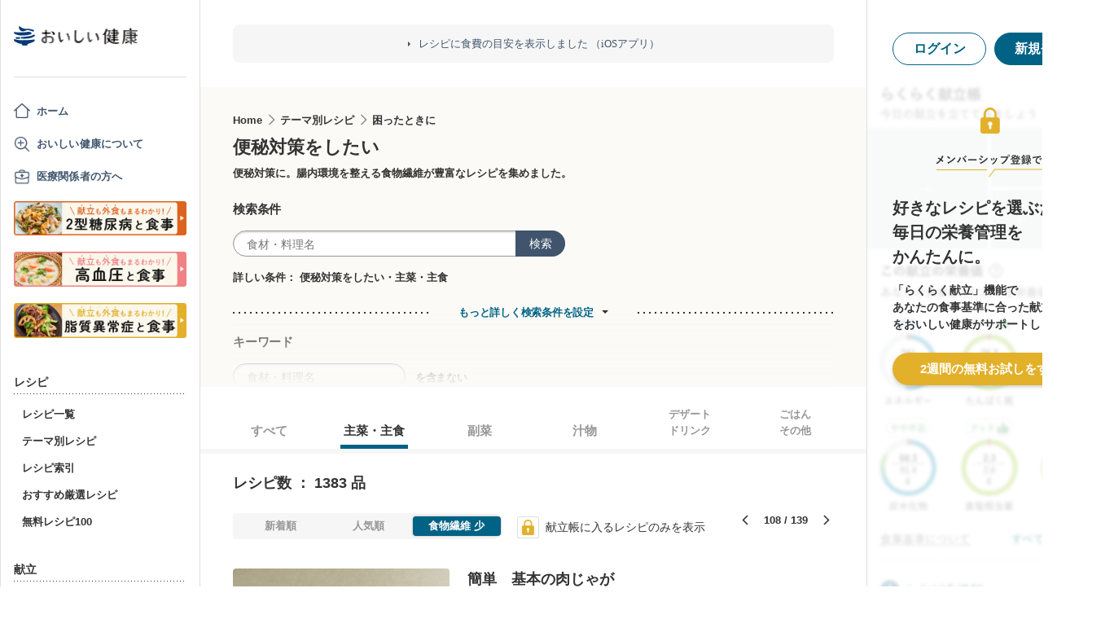

--- FILE ---
content_type: text/html; charset=utf-8
request_url: https://oishi-kenko.com/recipes?dish_types%5B%5D=main_dish&dish_types%5B%5D=staple_food&order_by=asc&order_key=fibers_total&page=108&sort_by=nutrition&theme_id=44
body_size: 27181
content:
<!DOCTYPE html>
<html>
<head>
<!-- Google Tag Manager -->
<script>
  (function(w,d,s,l,i){w[l]=w[l]||[];w[l].push({'gtm.start':
  new Date().getTime(),event:'gtm.js'});var f=d.getElementsByTagName(s)[0],
  j=d.createElement(s),dl=l!='dataLayer'?'&l='+l:'';j.async=true;j.src=
  'https://www.googletagmanager.com/gtm.js?id='+i+dl;f.parentNode.insertBefore(j,f);
  })(window,document,'script','dataLayer','GTM-PGMP7633');
</script>
<!-- End Google Tag Manager -->

<script async src='https://www.googletagmanager.com/gtag/js?id=UA-87088116-1'></script>
<script>
  window.dataLayer = window.dataLayer || [];
  function gtag(){dataLayer.push(arguments);}
  gtag('set', 'linker', {'domains': ['oishi-kenko.com', 'articles.oishi-kenko.com']});
  gtag('js', new Date());
  gtag('config', 'UA-87088116-1');
  gtag('config', 'AW-650451956');
</script>

<script async='' crossorigin='anonymous' src='https://pagead2.googlesyndication.com/pagead/js/adsbygoogle.js?client=ca-pub-4938827245905815'></script>

<!-- 無料枠を使用しており、PV数に制限があるため対象先を制限する -->

<meta charset='utf-8'>
<meta content='IE=edge' http-equiv='x-ua-compatible'>
<meta content='width=device-width, initial-scale=1.0, maximum-scale=1.0, minimum-scale=1.0' name='viewport'>
<title>便秘対策をしたいレシピ 全3116品 - 管理栄養士監修のレシピ検索・献立作成：おいしい健康</title><meta name="description" content="便秘対策をしたいレシピ（作り方）が3116品!便秘対策に。腸内環境を整える食物繊維が豊富なレシピを集めました。「簡単　基本の肉じゃが」「定番 なすとベーコンのトマトパスタ」「コールスローのサンドイッチ」「押し麦とキヌアのトマトリゾット」「さば缶の和風パスタ」など。" /><meta name="keywords" content="ぽっこりお腹,食物繊維,腸内環境,便秘,ダイエット
" /><meta name="robots" content="noarchive" />

<meta name="csrf-param" content="authenticity_token" />
<meta name="csrf-token" content="u_8cNiEAtjps6-9tU2Qy2OFyPghStsp0-wkjmM1uYBaeW2LSnNedCuVDO4JpMoSNt9pXxLBwX_JQET9ZCl8-lg" />


<link rel="stylesheet" media="screen" href="https://use.fontawesome.com/releases/v5.0.6/css/all.css" />
<link rel="stylesheet" media="all" href="https://assets.oishi-kenko.com/kenko/assets/owan/all-7b2d98532ae992e4426ff8837c3b4520fe37b840985a4b2c4371b2b1f496a7c0.css" />

<link rel="stylesheet" media="all" href="https://assets.oishi-kenko.com/kenko/assets/v2/all-e3b0c44298fc1c149afbf4c8996fb92427ae41e4649b934ca495991b7852b855.css" />
<!--[if lte IE 9 ]>
<link rel="stylesheet" media="all" href="https://assets.oishi-kenko.com/kenko/assets/v2/ie/ie-02b8c5c72060dba10e07b54d8498d5781211ee58c849512dbc62a9d742f76a88.css" />
<![endif]-->

<link rel="canonical" href="https://oishi-kenko.com/recipes?dish_types%5B%5D=main_dish&amp;dish_types%5B%5D=staple_food&amp;page=108&amp;theme_id=44" />
<link rel="alternate" type="application/rss+xml" title="RSS" href="/rss.xml" />
<script src="https://assets.oishi-kenko.com/kenko/packs/js/v2/application-3d85d586cc8fcd3fd84d.js"></script>
<script src="https://assets.oishi-kenko.com/kenko/packs/js/v2/google_analytics/index-46eb98b030562ef11adb.js"></script>

<script src="https://assets.oishi-kenko.com/kenko/packs/js/v2/recipes/recipe_search_more-647608d7d7aff212cf45.js"></script>
<script src="https://assets.oishi-kenko.com/kenko/packs/js/v2/shared/signup_guidance_modal-99e21173fa02f4a36da8.js"></script>
<script src="https://assets.oishi-kenko.com/kenko/packs/js/v2/shared/signup_promotion_modal-88b20266b413e3710efa.js"></script>
<script src="https://assets.oishi-kenko.com/kenko/packs/js/v2/google_analytics/recipes/index-ea83afa341ccc1f243d1.js"></script>
<script src="https://assets.oishi-kenko.com/kenko/packs/js/v2/recipes/toggle_recipe_bookmarks-e484cee5076f67940863.js"></script>
<script src="https://assets.oishi-kenko.com/kenko/packs/js/v2/footer/feedback_form-5a008e8dac44af3bc598.js"></script>
<link href='https://assets.oishi-kenko.com/kenko/images/favicon.ico' rel='shortcut icon'>
<link href="https://plus.google.com/104756081486527390460" rel="publisher" />
</head>
<body class='recipes_controller index_action js-body'>
<!-- Google Tag Manager (noscript) -->
<noscript>
<iframe height='0' src='https://www.googletagmanager.com/ns.html?id=GTM-PGMP7633' style='display:none;visibility:hidden' width='0'></iframe>
</noscript>
<!-- End Google Tag Manager (noscript) -->

<div id='fb-root'></div>

<div class='l-global'>
<header class='l-header'>
<div class='p-header'>
<div class='p-header__inner'>
<div class='p-header__head'>
<div class='p-header__left'>
<a class="p-header__icon-link js-header-menu" href=""><img alt="menu" class="p-header__menu-image" src="https://assets.oishi-kenko.com/kenko/assets/owan/icon/icon_menu_sp-224382c26c4fb26ed9e97fab0c7b5f3150b3c88bb20c6ea400ba08383e5d782c.png" />
</a></div>
<div class='p-header__logo'>
<a class="p-header__logo-link" href="/"><img alt="おいしい健康" class="p-header__logo-image" src="https://assets.oishi-kenko.com/kenko/assets/v2/commons/logo-d78f3c5ffd8d6071547783741c54ca01a26e9a2783ac5ce743db392f07fe8dc7.png" />
</a></div>
<div class='p-header__right'>
<a class="p-header__icon-link js-header-user" href=""><img alt="login" class="p-header__user-image" src="https://assets.oishi-kenko.com/kenko/assets/owan/icon/icon_login_sp-afcc44a135e116d65143df705c5869a6599d0c52235e265eda7d7003000e2623.png" />
</a></div>
</div>
</div>
</div>

</header>
<div class='l-contents'>
<nav class='l-gnav'>
<div class='p-gnav js-gnav'>
<div class='p-gnav__sp-cover js-gnav-cover'></div>
<div class='p-gnav__content js-gnav-content'>
<div class='p-gnav__content-inner'>
<div class='p-gnav__inner'>
<div class='p-gnav__logo'>
<a class="p-gnav__logo-link" href="/"><img alt="おいしい健康" class="p-gnav__logo-image" src="https://assets.oishi-kenko.com/kenko/assets/v2/commons/logo-d78f3c5ffd8d6071547783741c54ca01a26e9a2783ac5ce743db392f07fe8dc7.png" />
</a></div>
<hr class='p-gnav__border'>
<div class='p-gnav__mypage'>
<ul class='p-gnav__mypage-list'>
<li class='p-gnav__mypage-item'>
<a class="p-gnav__mypage-item-link--home" href="/">ホーム</a>
</li>
<li class='p-gnav__mypage-item'>
<a class="p-gnav__mypage-item-link--service-description" href="/service_description">おいしい健康について</a>
</li>
<li class='p-gnav__mypage-item'>
<a target="_blank" class="p-gnav__mypage-item-link--for-medical-worker" href="/for_medical_workers">医療関係者の方へ</a>
</li>
<li class='p-gnav__mypage-item u-sp-only'>
<a href="/guides/diabetes"><img alt="きほんもコツもまるわかり！2型糖尿病と食事" src="https://assets.oishi-kenko.com/kenko/images/guide/banner/tounyou_banner_type_1.png" />
</a>
</li>
<li class='p-gnav__mypage-item u-pc-only'>
<a href="/guides/diabetes"><img alt="きほんもコツもまるわかり！2型糖尿病と食事" src="https://assets.oishi-kenko.com/kenko/images/guide/banner/tounyou_banner_type_1.png" />
</a>
</li>
<li class='p-gnav__mypage-item u-sp-only'>
<a href="/guides/hypertension"><img alt="きほんもコツもまるわかり！高血圧と食事" src="https://assets.oishi-kenko.com/kenko/images/guide/banner/hypertension/banner_type_1.png" />
</a>
</li>
<li class='p-gnav__mypage-item u-pc-only'>
<a href="/guides/hypertension"><img alt="きほんもコツもまるわかり！高血圧と食事" src="https://assets.oishi-kenko.com/kenko/images/guide/banner/hypertension/banner_type_1.png" />
</a>
</li>
<li class='p-gnav__mypage-item u-sp-only'>
<a href="/guides/dyslipidemia"><img alt="きほんもコツもまるわかり！脂質異常症と食事" src="https://assets.oishi-kenko.com/kenko/images/guide/banner/dyslipidemia/banner_type_1.png" />
</a>
</li>
<li class='p-gnav__mypage-item u-pc-only'>
<a href="/guides/dyslipidemia"><img alt="きほんもコツもまるわかり！脂質異常症と食事" src="https://assets.oishi-kenko.com/kenko/images/guide/banner/dyslipidemia/banner_type_1.png" />
</a>
</li>
</ul>
</div>
<div class='p-gnav__menu'>
<h2 class='p-gnav__heading'>
レシピ
</h2>
<ul class='p-gnav__menu-list'>
<li class='p-gnav__menu-item'>
<a class="p-gnav__menu-item-link" href="/recipes">レシピ一覧</a>
</li>
<li class='p-gnav__menu-item'>
<a class="p-gnav__menu-item-link" href="/themes">テーマ別レシピ</a>
</li>
<li class='p-gnav__menu-item'>
<a class="p-gnav__menu-item-link" href="/recipe_indices/genres">レシピ索引</a>
</li>
<li class='p-gnav__menu-item'>
<a class="p-gnav__menu-item-link" href="/recipes/prize_selections">おすすめ厳選レシピ</a>
</li>
<li class='p-gnav__menu-item'>
<a class="p-gnav__menu-item-link" href="/recipes?only_picked_free_open=1">無料レシピ100</a>
</li>
</ul>
</div>
<div class='p-gnav__menu'>
<h2 class='p-gnav__heading'>
献立
</h2>
<ul class='p-gnav__menu-list'>
<li class='p-gnav__menu-item'>
<a class="p-gnav__menu-item-link" href="/search_menus">献立検索
<span class="p-gnav__new-icon"></span>
</a></li>
<li class='p-gnav__menu-item js-gnav-submenu-block'>
<a class="p-gnav__menu-item-link--arrow js-gnav-submenu-button" href="">筑波大学附属病院の献立</a>
<ul class='p-gnav__submenu-list js-gnav-submenu-list'>
<li class='p-gnav__submenu-item'>
<a class="p-gnav__submenu-item-link" target="_blank" href="https://articles.oishi-kenko.com/partner/">糖尿病をお持ちの方のための1週間あんしん献立</a>
</li>
</ul>
</li>
<li class='p-gnav__menu-item js-gnav-submenu-block'>
<a class="p-gnav__menu-item-link--arrow js-gnav-submenu-button" href="">管理栄養士のおすすめ献立</a>
<ul class='p-gnav__submenu-list js-gnav-submenu-list'>
<li class='p-gnav__submenu-item'>
<a class="p-gnav__submenu-item-link" href="/recommended_menus?ailment_id=1">糖尿病の方向け</a>
</li>
<li class='p-gnav__submenu-item'>
<a class="p-gnav__submenu-item-link" href="/recommended_menus?ailment_id=2">高血圧の方向け</a>
</li>
<li class='p-gnav__submenu-item'>
<a class="p-gnav__submenu-item-link" href="/recommended_menus?ailment_id=5">脂質異常症の方向け</a>
</li>
</ul>
</li>
</ul>
</div>
<div class='p-gnav__menu'>
<h2 class='p-gnav__heading'>
みんなの寄付レシピ
</h2>
<ul class='p-gnav__menu-list'>
<li class='p-gnav__menu-item'>
<a class="p-gnav__menu-item-link" href="/practical_kitchens">みんなの寄付レシピとは</a>
</li>
<li class='p-gnav__menu-item'>
<a class="p-gnav__menu-item-link" href="/tieups/56">がんサバイバーキッチン</a>
</li>
<li class='p-gnav__menu-item'>
<a class="p-gnav__menu-item-link" href="/tieups/76">糖尿病のみなさんへ</a>
</li>
</ul>
</div>
<div class='p-gnav__menu'>
<h2 class='p-gnav__heading'>
症状に合わせて
</h2>
<ul class='p-gnav__menu-list'>
<li class='p-gnav__menu-item js-gnav-submenu-block'>
<a class="p-gnav__menu-item-link--arrow js-gnav-submenu-button" href="">症状・目的別の食事</a>
<ul class='p-gnav__submenu-list js-gnav-submenu-list'>
<li class='p-gnav__submenu-item'>
<a class="p-gnav__submenu-item-link" href="/tounyou">糖尿病の食事</a>
</li>
<li class='p-gnav__submenu-item'>
<a class="p-gnav__submenu-item-link" href="/kouketsuatsu">高血圧の食事</a>
</li>
<li class='p-gnav__submenu-item'>
<a class="p-gnav__submenu-item-link" href="/shishitsu">脂質異常症の食事</a>
</li>
<li class='p-gnav__submenu-item'>
<a class="p-gnav__submenu-item-link" href="/senior">シニア向けの食事</a>
</li>
<li class='p-gnav__submenu-item'>
<a class="p-gnav__submenu-item-link" href="/woman">女性の健康と美容</a>
</li>
</ul>
</li>
</ul>
</div>
<div class='p-gnav__menu'>
<h2 class='p-gnav__heading'>
よみもの
</h2>
<ul class='p-gnav__menu-list'>
<li class='p-gnav__menu-item--sp-only'>
<a target="_top" class="p-gnav__menu-item-link" href="/katgut/yomimono-gnav-link-sp">読みもの調べもの</a>
</li>
<li class='p-gnav__menu-item--pc-only'>
<a target="_top" class="p-gnav__menu-item-link" href="/katgut/yomimono-gnav-link-pc">読みもの調べもの</a>
</li>
<li class='p-gnav__menu-item'>
<a class="p-gnav__menu-item-link" href="/articles">読む、えいよう
<span class="p-gnav__new-icon"></span>
</a></li>
<li class='p-gnav__menu-item'>
<a class="p-gnav__menu-item-link" href="/magazines/backnumber">月刊おいしい健康
</a></li>
<li class='p-gnav__menu-item'>
<a class="p-gnav__menu-item-link" target="_blank" href="/katgut/zaitaku-gnav-link">おうちの過ごしかた
</a></li>
</ul>
</div>
<div class='p-gnav__pickup-ad--pc-only'>
<h2 class='p-gnav__heading'>
PR ピックアップ
</h2>
<ul class='p-gnav__pickup-ad-list'>
<li class='p-gnav__pickup-ad-item'>
<a target="_top" class="p-gnav__pickup-ad-item-link" href="/katgut/takeda_re_from_pickup"><div class='p-gnav__pickup-ad-item-image-container'>
<img alt="" role="presentation" class="p-gnav__pickup-ad-item-image hover-scale-image" src="https://assets.oishi-kenko.com/kenko/assets/ads/thumb_takeda_re-75f8532ca7464e5bba6b90ae66502dd2683e7754475890d32e73ceed7f4ee005.jpg" />
</div>
<span class='p-gnav__pickup-ad-item-text'>
見逃さないで　隠れ逆流性食道炎
</span>
</a></li>
<li class='p-gnav__pickup-ad-item'>
<a target="_top" class="p-gnav__pickup-ad-item-link" href="/katgut/otsuka_vivoo_yomueiyou_from_pickup"><div class='p-gnav__pickup-ad-item-image-container'>
<img alt="" role="presentation" class="p-gnav__pickup-ad-item-image hover-scale-image" src="https://assets.oishi-kenko.com/kenko/assets/ads/thumb_otsuka_vivoo-e60171b82e1b5f1f8732ddf0dd9a00280b393575063c27bb11704f205e611e99.jpg" />
</div>
<span class='p-gnav__pickup-ad-item-text'>
【コラム】栄養モニタリングサービスのデータをご紹介
</span>
</a></li>
<li class='p-gnav__pickup-ad-item'>
<a target="_top" class="p-gnav__pickup-ad-item-link" href="/katgut/gilead_uc_zadankai_ichiran_from_pickup"><div class='p-gnav__pickup-ad-item-image-container'>
<img alt="" role="presentation" class="p-gnav__pickup-ad-item-image hover-scale-image" src="https://assets.oishi-kenko.com/kenko/assets/ads/thumb_gilead_uc_zadankai-81bc22632d9f731a646831748d07aa9a2ca8d9383385f37ae1e204b11de764fc.jpg" />
</div>
<span class='p-gnav__pickup-ad-item-text'>
潰瘍性大腸炎患者さん座談会レポート
</span>
</a></li>
<li class='p-gnav__pickup-ad-item'>
<a target="_top" class="p-gnav__pickup-ad-item-link" href="/katgut/gileadra_taiken_13_from_pickup_banner"><div class='p-gnav__pickup-ad-item-image-container'>
<img alt="" role="presentation" class="p-gnav__pickup-ad-item-image hover-scale-image" src="https://assets.oishi-kenko.com/kenko/assets/ads/thumb_gileadra_taiken_13-8af4bfdb7ebbde7c8d8fb9996e9209506b4cbc95fa12a4c1d86b31ac8398e8bc.jpg" />
</div>
<span class='p-gnav__pickup-ad-item-text'>
関節リウマチ治療体験談vol.13
</span>
</a></li>
<li class='p-gnav__pickup-ad-item'>
<a target="_top" class="p-gnav__pickup-ad-item-link" href="/katgut/gilead_uc_taiken_ichiran_from_pickup"><div class='p-gnav__pickup-ad-item-image-container'>
<img alt="" role="presentation" class="p-gnav__pickup-ad-item-image hover-scale-image" src="https://assets.oishi-kenko.com/kenko/assets/ads/thumb_uc_taikendan_ichiran-2093ecd05fd56e6e43361f7de0b8724c549d002447b30a7e6e742274bdea1bba.jpg" />
</div>
<span class='p-gnav__pickup-ad-item-text'>
潰瘍性大腸炎患者さんの体験談
</span>
</a></li>
<li class='p-gnav__pickup-ad-item'>
<a target="_top" class="p-gnav__pickup-ad-item-link" href="/katgut/gileadra_keihatu2_from_pickup"><div class='p-gnav__pickup-ad-item-image-container'>
<img alt="" role="presentation" class="p-gnav__pickup-ad-item-image hover-scale-image" src="https://assets.oishi-kenko.com/kenko/assets/ads/thumb_gileadra_keihatu2-5e68a7eebef491914202a7e4467269343758a3f69a5b83d942ebf6ca26f364e6.jpg" />
</div>
<span class='p-gnav__pickup-ad-item-text'>
自分にあった関節リウマチ治療に出会うには
</span>
</a></li>
<li class='p-gnav__pickup-ad-item'>
<a target="_top" class="p-gnav__pickup-ad-item-link" href="/katgut/fujikko_daizu4_from_pickup"><div class='p-gnav__pickup-ad-item-image-container'>
<img alt="" role="presentation" class="p-gnav__pickup-ad-item-image hover-scale-image" src="https://assets.oishi-kenko.com/kenko/assets/ads/thumb_fujikko_daizu4-3e6c5f081af99b80221a0f3930e54668531265c60b78e7b4c5c4f2be1e6210f8.jpg" />
</div>
<span class='p-gnav__pickup-ad-item-text'>
大豆中心の朝たんぱくダイエットとは!?
</span>
</a></li>
<li class='p-gnav__pickup-ad-item'>
<a target="_top" class="p-gnav__pickup-ad-item-link" href="/katgut/hagoromo_tanpaku_from_owned_referral_pickup"><div class='p-gnav__pickup-ad-item-image-container'>
<img alt="" role="presentation" class="p-gnav__pickup-ad-item-image hover-scale-image" src="https://assets.oishi-kenko.com/kenko/assets/ads/thumb_hagoromo_tanpaku-6e0b61a950b1245c09bcb4210db7225189fbf319603cc594cb19b1e4bf9e83c5.jpg" />
</div>
<span class='p-gnav__pickup-ad-item-text'>
ツナでたんぱく質をプラスしましょう
</span>
</a></li>
<li class='p-gnav__pickup-ad-item'>
<a target="_top" class="p-gnav__pickup-ad-item-link" href="/katgut/gileadra_ichiran_from_owned_referral_pickup"><div class='p-gnav__pickup-ad-item-image-container'>
<img alt="" role="presentation" class="p-gnav__pickup-ad-item-image hover-scale-image" src="https://assets.oishi-kenko.com/kenko/assets/ads/thumb_gileadra_ichiran-1bf5b139d326e7ef23a7e68daf11f18913f5f695dbacfb70759ec6c589ac855f.jpg" />
</div>
<span class='p-gnav__pickup-ad-item-text'>
関節リウマチ治療体験談
</span>
</a></li>
<li class='p-gnav__pickup-ad-item'>
<a target="_top" class="p-gnav__pickup-ad-item-link" href="/katgut/gileadra_ra_sinki_from_owned_pickup"><div class='p-gnav__pickup-ad-item-image-container'>
<img alt="" role="presentation" class="p-gnav__pickup-ad-item-image hover-scale-image" src="https://assets.oishi-kenko.com/kenko/assets/ads/thumb_gileadra_ra_sinki-20621da70c26391b70179788ca4b5214dd498bf92234c1ae9969054d4540fa35.jpg" />
</div>
<span class='p-gnav__pickup-ad-item-text'>
【関節リウマチをお持ちの方】新規会員登録はこちらから
</span>
</a></li>
<li class='p-gnav__pickup-ad-item'>
<a target="_top" class="p-gnav__pickup-ad-item-link" href="/katgut/gileadra_uc_chiryou_from_owned_referral_pickup"><div class='p-gnav__pickup-ad-item-image-container'>
<img alt="" role="presentation" class="p-gnav__pickup-ad-item-image hover-scale-image" src="https://assets.oishi-kenko.com/kenko/assets/ads/thumb_gilead_uc_chiryou-661529dd9c51ffaf14794d88e6a9f17a44b9d44df960e0fe39aec17f80a1e5ab.jpg" />
</div>
<span class='p-gnav__pickup-ad-item-text'>
潰瘍性大腸炎の治療
</span>
</a></li>
<li class='p-gnav__pickup-ad-item'>
<a target="_top" class="p-gnav__pickup-ad-item-link" href="/katgut/gileadra_from_web_banner_pickup"><div class='p-gnav__pickup-ad-item-image-container'>
<img alt="" role="presentation" class="p-gnav__pickup-ad-item-image hover-scale-image" src="https://assets.oishi-kenko.com/kenko/assets/ads/thumb_gileadra-45367a1ca45a68244fb304297a8e503b7ab18169a5509aa97a75e62f925bf68c.jpg" />
</div>
<span class='p-gnav__pickup-ad-item-text'>
関節リウマチってどんな病気？まずはセルフチェック！
</span>
</a></li>
<li class='p-gnav__pickup-ad-item'>
<a target="_top" class="p-gnav__pickup-ad-item-link" href="/katgut/gileaduc_watashino_honne_from_web_banner_pickup"><div class='p-gnav__pickup-ad-item-image-container'>
<img alt="" role="presentation" class="p-gnav__pickup-ad-item-image hover-scale-image" src="https://assets.oishi-kenko.com/kenko/assets/ads/thumb_gilead_uc_watashinohonne-eace0a7dc33e552d865c405ecca1c4bdee5809241d2432e16ec464f5dffc6cf2.jpg" />
</div>
<span class='p-gnav__pickup-ad-item-text'>
潰瘍性大腸炎（UC）のみんなのほんね
</span>
</a></li>
<li class='p-gnav__pickup-ad-item'>
<a target="_top" class="p-gnav__pickup-ad-item-link" href="/katgut/ads_thum_pc_chugai_1week"><div class='p-gnav__pickup-ad-item-image-container'>
<img alt="" role="presentation" class="p-gnav__pickup-ad-item-image hover-scale-image" src="https://assets.oishi-kenko.com/kenko/assets/ads/thumb_chugai_1week_pc-5f998c5ee3427c10b30ffc99bd4e076a1c19337206c86829018ba105845479c4.jpg" />
</div>
<span class='p-gnav__pickup-ad-item-text'>
糖尿病患者さんに向けた　カンタン一週間献立レシピ
</span>
</a></li>
</ul>
</div>
<div class='p-gnav__menu'>
<h2 class='p-gnav__heading'>
その他
</h2>
<ul class='p-gnav__menu-list'>
<li class='p-gnav__menu-item'>
<a class="p-gnav__menu-item-link" href="/for_medical_workers">医療関係者のみなさまへ</a>
</li>
<li class='p-gnav__menu-item'>
<a class="p-gnav__menu-item-link" href="/service_description">おいしい健康について</a>
</li>
<li class='p-gnav__menu-item'>
<a class="p-gnav__menu-item-link js-gnav-menu-feedback" href="">おいしい健康へのご意見</a>
</li>
<li class='p-gnav__menu-item'>
<a class="p-gnav__menu-item-link" href="/support_requests/new">お問い合わせ</a>
</li>
<li class='p-gnav__menu-item'>
<a class="p-gnav__menu-item-link" href="https://support.oishi-kenko.com/hc/ja">よくある質問</a>
</li>
<li class='p-gnav__menu-item'>
<a class="p-gnav__menu-item-link" href="/informations">お知らせ一覧</a>
</li>
</ul>
</div>
</div>

<div class='p-gnav__product'>
<div class='p-gnav-product'>
<ul class='p-gnav-product__list--sp-only'>
<li class='p-gnav-product__item'>
<a class="p-gnav-product__item-link" href="/katgut/yomimono-gnav-banner-sp"><img class="p-gnav-product__item-image" src="https://assets.oishi-kenko.com/kenko/assets/v2/ads/banner_yomimono-667a766eab6b43a4e74d46ae32e1780ae1adb6f8659d98409d90bf7ac21b01b5.png" />
</a></li>
</ul>
<ul class='p-gnav-product__list--pc-only'>
<li class='p-gnav-product__item'>
<a class="p-gnav-product__item-link" href="/katgut/yomimono-gnav-banner-pc"><img class="p-gnav-product__item-image" src="https://assets.oishi-kenko.com/kenko/assets/v2/ads/banner_yomimono-667a766eab6b43a4e74d46ae32e1780ae1adb6f8659d98409d90bf7ac21b01b5.png" />
</a></li>
</ul>
</div>

</div>
</div>
</div>
</div>
</nav>
<main class='l-main'>
<div class='p-main'>
<div class='p-main__information'>
<div class='p-site-top-information'>
<a class="p-site-top-information__link" href="/announcements/184">レシピに食費の目安を表示しました （iOSアプリ）</a>
</div>

</div>
<div class='p-main__inner'>
<div class='p-recipe'>
<div class='p-recipe__list'>
<div class='js-recipe-list'>
<div class='p-recipe-list'>
<div class='p-recipe-list__simple-header'>
<div class='p-simple-header'>
<div class='p-simple-header__breadcrumb--small'>
<span class='p-simple-header__breadcrumb-item--first'><a class="p-simple-header__breadcrumb-anchor" href="/">Home</a></span><span class='p-simple-header__breadcrumb-item'><a class="p-simple-header__breadcrumb-anchor" href="/themes">テーマ別レシピ</a></span><span class='p-simple-header__breadcrumb-item'><a class="p-simple-header__breadcrumb-anchor" href="/themes#in_trouble">困ったときに</a></span></div>
<h1 class='p-simple-header__title'>便秘対策をしたい</h1>
<div class='p-simple-header__description'>便秘対策に。腸内環境を整える食物繊維が豊富なレシピを集めました。</div>
</div>

</div>
<div class='p-recipe-list__simple-header-search'>
<div class='p-recipe-list-search js-recipe-list-search'>
<div class='p-recipe-list-search__cover js-recipe-list-search-cover'></div>
<div class='p-recipe-list-search__inner'>
<div class='p-recipe-list-search__close'>
<a class="p-recipe-list-search__close-link js-recipe-list-search-close" href=""><img class="p-recipe-list-search__close-image" src="https://assets.oishi-kenko.com/kenko/assets/owan/icon/icon_close-b26ab90c8b484d632152172d75e92db604eb87c190f826505b2900d0c250c805.png" />
</a></div>
<form class="p-recipe-list-search__form" action="/recipes" accept-charset="UTF-8" method="get"><input type="hidden" name="order_by" id="order_by" value="asc" autocomplete="off" />
<input type="hidden" name="order_key" id="order_key" value="fibers_total" autocomplete="off" />
<input type="hidden" name="sort_by" id="sort_by" value="nutrition" autocomplete="off" />
<input type="hidden" name="theme_id" id="theme_id" value="44" autocomplete="off" />
<input type="hidden" name="dish_types[]" id="dish_types_" value="main_dish" autocomplete="off" />
<input type="hidden" name="dish_types[]" id="dish_types_" value="staple_food" autocomplete="off" />
<input type="hidden" name="container" id="container" value="search_within_tab" autocomplete="off" />
<input type="hidden" name="source" id="source" value="text_field" autocomplete="off" />
<section class='p-recipe-list-search__main-section'>
<h3 class='p-recipe-list-search__form-heading'>
検索条件
</h3>
<div class='p-recipe-list-search__form-item'>
<div class='p-recipe-list-search__form-search'>
<div class='c-form-search'>
<div class='c-form-search__form-container'>
<input type="text" name="q" id="q" placeholder="食材・料理名" class="c-form-search__input-text" />
<button name="button" type="submit" id="search_form_top_submit" class="c-form-search__submit">検索</button>
</div>
</div>

</div>
</div>
<div class='p-recipe-list-search__filter'>
<div class='p-recipe-list-search__filter-text'>詳しい条件：
便秘対策をしたい・主菜・主食</div></div>
</section>
<hr class='p-recipe-list-search__main-section-border'>
<div class='p-recipe-list-search__member-container js-recipe-list-search__member-container'>
<div class='p-recipe-list-search__search-more'>
<div class='c-link-search-more'>
<hr class='c-link-search-more__border'>
<div class='c-link-search-more__link-container'>
<a class="c-link-search-more__link js-recipe-list-search-more-link" data-hide-title="検索条件設定を閉じる" data-show-title="もっと詳しく検索条件を設定" href="">もっと詳しく検索条件を設定</a>
</div>
</div>

</div>
<section class='p-recipe-list-search__section'>
<h3 class='p-recipe-list-search__form-heading'>
キーワード
</h3>
<div class='p-recipe-list-search__form-item'>
<div class='c-form-round p-recipe-list-search__form-keyword'>
<input type="text" name="exclusion_keyword" id="exclusion_keyword" placeholder="食材・料理名" class="c-form-round__input-text" />
</div>

を含まない
</div>
</section>
<hr class='p-recipe-list-search__section-border'>
<section class='p-recipe-list-search__section'>
<h3 class='p-recipe-list-search__form-heading'>
食事のお悩みに合わせて絞り込む
</h3>
<div class='p-recipe-list-search__notice'>
<p class='p-recipe-list-search__notice-text'>
※食事のお悩み選択時は、レシピの特徴に応じて表示順が調整されます。「
<span class='p-recipe-list-search__notice-text--strong'>人気順</span>
」「
<span class='p-recipe-list-search__notice-text--strong'>新着順</span>
」で並べ替えることはできません。
</p>
</div>
<div class='p-recipe-list-search__form-item'>
<ul class='p-recipe-list-search__list'>
<li class='p-recipe-list-search__list-item'>
<div class='c-form-checkbox'><label class="c-form-checkbox__container" for="dietary_concern_want_to_reduce_salt"><input type="checkbox" name="symptoms[]" id="dietary_concern_want_to_reduce_salt" value="want_to_reduce_salt" class="c-form-checkbox__input" /><div class='c-form-checkbox__symbol'></div><span class='c-form-checkbox__label p-recipe-list-search__form-label'>塩分が気になる
</span></label></div>
</li>
<li class='p-recipe-list-search__list-item'>
<div class='c-form-checkbox'><label class="c-form-checkbox__container" for="dietary_concern_want_to_intake_fiber"><input type="checkbox" name="symptoms[]" id="dietary_concern_want_to_intake_fiber" value="want_to_intake_fiber" class="c-form-checkbox__input" /><div class='c-form-checkbox__symbol'></div><span class='c-form-checkbox__label p-recipe-list-search__form-label'>食物繊維をとりたい
</span></label></div>
</li>
<li class='p-recipe-list-search__list-item'>
<div class='c-form-checkbox'><label class="c-form-checkbox__container" for="dietary_concern_constipation"><input type="checkbox" name="symptoms[]" id="dietary_concern_constipation" value="constipation" class="c-form-checkbox__input" /><div class='c-form-checkbox__symbol'></div><span class='c-form-checkbox__label p-recipe-list-search__form-label'>便秘
</span></label></div>
</li>
<li class='p-recipe-list-search__list-item'>
<div class='c-form-checkbox'><label class="c-form-checkbox__container" for="dietary_concern_loose_bowels"><input type="checkbox" name="symptoms[]" id="dietary_concern_loose_bowels" value="loose_bowels" class="c-form-checkbox__input" /><div class='c-form-checkbox__symbol'></div><span class='c-form-checkbox__label p-recipe-list-search__form-label'>お腹がゆるい
</span></label></div>
</li>
<li class='p-recipe-list-search__list-item'>
<div class='c-form-checkbox'><label class="c-form-checkbox__container" for="dietary_concern_cold"><input type="checkbox" name="symptoms[]" id="dietary_concern_cold" value="cold" class="c-form-checkbox__input" /><div class='c-form-checkbox__symbol'></div><span class='c-form-checkbox__label p-recipe-list-search__form-label'>風邪
</span></label></div>
</li>
<li class='p-recipe-list-search__list-item'>
<div class='c-form-checkbox'><label class="c-form-checkbox__container" for="dietary_concern_mouth_ulcer"><input type="checkbox" name="symptoms[]" id="dietary_concern_mouth_ulcer" value="mouth_ulcer" class="c-form-checkbox__input" /><div class='c-form-checkbox__symbol'></div><span class='c-form-checkbox__label p-recipe-list-search__form-label'>口内炎
</span></label></div>
</li>
<li class='p-recipe-list-search__list-item'>
<div class='c-form-checkbox'><label class="c-form-checkbox__container" for="dietary_concern_anxious_to_swelling"><input type="checkbox" name="symptoms[]" id="dietary_concern_anxious_to_swelling" value="anxious_to_swelling" class="c-form-checkbox__input" /><div class='c-form-checkbox__symbol'></div><span class='c-form-checkbox__label p-recipe-list-search__form-label'>むくみが気になる
</span></label></div>
</li>
<li class='p-recipe-list-search__list-item'>
<div class='c-form-checkbox'><label class="c-form-checkbox__container" for="dietary_concern_soft"><input type="checkbox" name="symptoms[]" id="dietary_concern_soft" value="soft" class="c-form-checkbox__input" /><div class='c-form-checkbox__symbol'></div><span class='c-form-checkbox__label p-recipe-list-search__form-label'>やわらかい
</span></label></div>
</li>
<li class='p-recipe-list-search__list-item'>
<div class='c-form-checkbox'><label class="c-form-checkbox__container" for="dietary_concern_warm"><input type="checkbox" name="symptoms[]" id="dietary_concern_warm" value="warm" class="c-form-checkbox__input" /><div class='c-form-checkbox__symbol'></div><span class='c-form-checkbox__label p-recipe-list-search__form-label'>あたたかい
</span></label></div>
</li>
<li class='p-recipe-list-search__list-item'>
<div class='c-form-checkbox'><label class="c-form-checkbox__container" for="dietary_concern_has_refreshing_or_plain_taste"><input type="checkbox" name="symptoms[]" id="dietary_concern_has_refreshing_or_plain_taste" value="has_refreshing_or_plain_taste" class="c-form-checkbox__input" /><div class='c-form-checkbox__symbol'></div><span class='c-form-checkbox__label p-recipe-list-search__form-label'>さっぱり
</span></label></div>
</li>
<li class='p-recipe-list-search__list-item'>
<div class='c-form-checkbox'><label class="c-form-checkbox__container" for="dietary_concern_quick"><input type="checkbox" name="symptoms[]" id="dietary_concern_quick" value="quick" class="c-form-checkbox__input" /><div class='c-form-checkbox__symbol'></div><span class='c-form-checkbox__label p-recipe-list-search__form-label'>すぐできる
</span></label></div>
</li>
<li class='p-recipe-list-search__list-item'>
<div class='c-form-checkbox'><label class="c-form-checkbox__container" for="dietary_concern_for_meal_prep"><input type="checkbox" name="symptoms[]" id="dietary_concern_for_meal_prep" value="for_meal_prep" class="c-form-checkbox__input" /><div class='c-form-checkbox__symbol'></div><span class='c-form-checkbox__label p-recipe-list-search__form-label'>作り置き向き
</span></label></div>
</li>
<li class='p-recipe-list-search__list-item'>
<div class='c-form-checkbox'><label class="c-form-checkbox__container" for="dietary_concern_for_lunch_box"><input type="checkbox" name="symptoms[]" id="dietary_concern_for_lunch_box" value="for_lunch_box" class="c-form-checkbox__input" /><div class='c-form-checkbox__symbol'></div><span class='c-form-checkbox__label p-recipe-list-search__form-label'>お弁当向き
</span></label></div>
</li>
</ul>
</div>
</section>
<hr class='p-recipe-list-search__section-border'>
<section class='p-recipe-list-search__section'>
<h3 class='p-recipe-list-search__form-heading'>
調理時間で絞り込む
</h3>
<div class='p-recipe-list-search__form-item'>
<div class='c-form-select p-recipe-list-search__form-time'>
<select name="cooking_time" id="cooking_time" class="c-form-select__select"><option value="all_time">指定なし</option>
<option value="less_than_5_min">5分以内</option>
<option value="less_than_15_min">15分以内</option>
<option value="less_than_30_min">30分以内</option>
<option value="less_than_45_min">45分以内</option>
<option value="less_than_60_min">1時間以内</option></select>
</div>

</div>
</section>
<hr class='p-recipe-list-search__section-border'>
<section class='p-recipe-list-search__section'>
<h3 class='p-recipe-list-search__form-heading'>
作り方で絞り込む
</h3>
<div class='p-recipe-list-search__form-item'>
<ul class='p-recipe-list-search__list'>
<li class='p-recipe-list-search__list-item'>
<div class='c-form-checkbox'><label class="c-form-checkbox__container" for="cooking_feature_just_to_mix"><input type="checkbox" name="cooking_method_features[]" id="cooking_feature_just_to_mix" value="just_to_mix" class="c-form-checkbox__input" /><div class='c-form-checkbox__symbol'></div><span class='c-form-checkbox__label p-recipe-list-search__form-label'>混ぜるだけ
</span></label></div>
</li>
<li class='p-recipe-list-search__list-item'>
<div class='c-form-checkbox'><label class="c-form-checkbox__container" for="cooking_feature_just_to_cut_and_fry"><input type="checkbox" name="cooking_method_features[]" id="cooking_feature_just_to_cut_and_fry" value="just_to_cut_and_fry" class="c-form-checkbox__input" /><div class='c-form-checkbox__symbol'></div><span class='c-form-checkbox__label p-recipe-list-search__form-label'>切って焼くだけ
</span></label></div>
</li>
<li class='p-recipe-list-search__list-item'>
<div class='c-form-checkbox'><label class="c-form-checkbox__container" for="cooking_feature_just_to_simmer"><input type="checkbox" name="cooking_method_features[]" id="cooking_feature_just_to_simmer" value="just_to_simmer" class="c-form-checkbox__input" /><div class='c-form-checkbox__symbol'></div><span class='c-form-checkbox__label p-recipe-list-search__form-label'>煮るだけ
</span></label></div>
</li>
<li class='p-recipe-list-search__list-item'>
<div class='c-form-checkbox'><label class="c-form-checkbox__container" for="cooking_feature_microwave_alone"><input type="checkbox" name="cooking_method_features[]" id="cooking_feature_microwave_alone" value="microwave_alone" class="c-form-checkbox__input" /><div class='c-form-checkbox__symbol'></div><span class='c-form-checkbox__label p-recipe-list-search__form-label'>電子レンジだけ
</span></label></div>
</li>
<li class='p-recipe-list-search__list-item'>
<div class='c-form-checkbox'><label class="c-form-checkbox__container" for="cooking_feature_oven_toaster_alone"><input type="checkbox" name="cooking_method_features[]" id="cooking_feature_oven_toaster_alone" value="oven_toaster_alone" class="c-form-checkbox__input" /><div class='c-form-checkbox__symbol'></div><span class='c-form-checkbox__label p-recipe-list-search__form-label'>オーブントースターだけ
</span></label></div>
</li>
<li class='p-recipe-list-search__list-item'>
<div class='c-form-checkbox'><label class="c-form-checkbox__container" for="cooking_feature_pan_alone"><input type="checkbox" name="cooking_method_features[]" id="cooking_feature_pan_alone" value="pan_alone" class="c-form-checkbox__input" /><div class='c-form-checkbox__symbol'></div><span class='c-form-checkbox__label p-recipe-list-search__form-label'>フライパンひとつ
</span></label></div>
</li>
<li class='p-recipe-list-search__list-item'>
<div class='c-form-checkbox'><label class="c-form-checkbox__container" for="cooking_feature_pot_alone"><input type="checkbox" name="cooking_method_features[]" id="cooking_feature_pot_alone" value="pot_alone" class="c-form-checkbox__input" /><div class='c-form-checkbox__symbol'></div><span class='c-form-checkbox__label p-recipe-list-search__form-label'>鍋ひとつ
</span></label></div>
</li>
<li class='p-recipe-list-search__list-item'>
<div class='c-form-checkbox'><label class="c-form-checkbox__container" for="cooking_feature_no_knife_needed"><input type="checkbox" name="cooking_method_features[]" id="cooking_feature_no_knife_needed" value="no_knife_needed" class="c-form-checkbox__input" /><div class='c-form-checkbox__symbol'></div><span class='c-form-checkbox__label p-recipe-list-search__form-label'>包丁いらず
</span></label></div>
</li>
<li class='p-recipe-list-search__list-item'>
<div class='c-form-checkbox'><label title="重い器具や食材を使わない、または切る工程が少ない料理で絞り込みます。" class="c-form-checkbox__container" for="cooking_feature_no_force_needed"><input type="checkbox" name="cooking_method_features[]" id="cooking_feature_no_force_needed" value="no_force_needed" class="c-form-checkbox__input" /><div class='c-form-checkbox__symbol'></div><span class='c-form-checkbox__label p-recipe-list-search__form-label'>力がいらない料理
</span></label></div>
</li>
<li class='p-recipe-list-search__list-item'>
<div class='c-form-checkbox'><label class="c-form-checkbox__container" for="cooking_feature_with_house_hold_ingredients"><input type="checkbox" name="cooking_method_features[]" id="cooking_feature_with_house_hold_ingredients" value="with_house_hold_ingredients" class="c-form-checkbox__input" /><div class='c-form-checkbox__symbol'></div><span class='c-form-checkbox__label p-recipe-list-search__form-label'>常備食材で
</span></label></div>
</li>
<li class='p-recipe-list-search__list-item'>
<div class='c-form-checkbox'><label class="c-form-checkbox__container" for="cooking_feature_preserved_food_as_primary_ingredient"><input type="checkbox" name="cooking_method_features[]" id="cooking_feature_preserved_food_as_primary_ingredient" value="preserved_food_as_primary_ingredient" class="c-form-checkbox__input" /><div class='c-form-checkbox__symbol'></div><span class='c-form-checkbox__label p-recipe-list-search__form-label'>缶詰で
</span></label></div>
</li>
<li class='p-recipe-list-search__list-item'>
<div class='c-form-checkbox'><label class="c-form-checkbox__container" for="cooking_feature_main_ingredients_alone"><input type="checkbox" name="cooking_method_features[]" id="cooking_feature_main_ingredients_alone" value="main_ingredients_alone" class="c-form-checkbox__input" /><div class='c-form-checkbox__symbol'></div><span class='c-form-checkbox__label p-recipe-list-search__form-label'>食材一品で
</span></label></div>
</li>
<li class='p-recipe-list-search__list-item'>
<div class='c-form-checkbox'><label class="c-form-checkbox__container" for="cooking_feature_no_gas_stove_needed"><input type="checkbox" name="cooking_method_features[]" id="cooking_feature_no_gas_stove_needed" value="no_gas_stove_needed" class="c-form-checkbox__input" /><div class='c-form-checkbox__symbol'></div><span class='c-form-checkbox__label p-recipe-list-search__form-label'>火を使わない
</span></label></div>
</li>
</ul>
</div>
</section>
<hr class='p-recipe-list-search__section-border'>
<section class='p-recipe-list-search__section'>
<h3 class='p-recipe-list-search__form-heading'>
レシピ作者名で絞り込む
</h3>
<div class='p-recipe-list-search__form-item'>
<div class='c-form-round p-recipe-list-search__form-author'>
<input type="text" name="recipe_author_name" id="recipe_author_name" placeholder="例：おいしい健康" class="c-form-round__input-text" />
</div>

</div>
</section>
<section class='p-recipe-list-search__section'>
<div class='p-recipe-list-search__submit'>
<div class='c-button-rect'>
<button name="button" type="submit" id="search_form_bottom_submit" class="c-button-rect__link p-recipe-list-search__submit-button">検索</button>
</div>

</div>
</section>
<div class='p-recipe-list-search__gradation'></div>
</div>
</form></div>
</div>

</div>
<div class='js-recipe-list-body'>
<div class='p-recipe-list-body'>
<div class='p-recipe-list-body__dish-type-tab'>
<div class='p-recipe-list-body__dish-type-tab-inner'>
<div class='p-recipe-list-dish-type-tab'>
<div class='c-tab'>
<div class='c-tab__inner'>
<ul class='c-tab__list'>
<li class='c-tab__item' id='all'>
<a class="c-tab__item-link active" href="/recipes?order_by=asc&amp;order_key=fibers_total&amp;sort_by=nutrition&amp;theme_id=44"><div class='c-tab__item-text-container'>
<span class='c-tab__item-text'>
すべて
</span>
</div>
</a></li>
<li class='c-tab__item' id='main_dish'>
<a class="c-tab__item-link active selected" href="/recipes?dish_types%5B%5D=main_dish&amp;dish_types%5B%5D=staple_food&amp;order_by=asc&amp;order_key=fibers_total&amp;sort_by=nutrition&amp;theme_id=44"><div class='c-tab__item-text-container'>
<span class='c-tab__item-text'>
主菜・主食
</span>
</div>
</a></li>
<li class='c-tab__item' id='side_dish'>
<a class="c-tab__item-link active" href="/recipes?dish_types%5B%5D=side_dish&amp;order_by=asc&amp;order_key=fibers_total&amp;sort_by=nutrition&amp;theme_id=44"><div class='c-tab__item-text-container'>
<span class='c-tab__item-text'>
副菜
</span>
</div>
</a></li>
<li class='c-tab__item' id='soup'>
<a class="c-tab__item-link active" href="/recipes?dish_types%5B%5D=soup&amp;order_by=asc&amp;order_key=fibers_total&amp;sort_by=nutrition&amp;theme_id=44"><div class='c-tab__item-text-container'>
<span class='c-tab__item-text'>
汁物
</span>
</div>
</a></li>
<li class='c-tab__item' id='sweets'>
<a class="c-tab__item-link last active" href="/recipes?dish_types%5B%5D=sweets&amp;order_by=asc&amp;order_key=fibers_total&amp;sort_by=nutrition&amp;theme_id=44"><div class='c-tab__item-text-container'>
<span class='c-tab__item-text--line-num-2'>
デザート<br>ドリンク
</span>
</div>
</a></li>
<li class='c-tab__item' id='foods'>
<a class="c-tab__item-link active" href="/foods"><div class='c-tab__item-text-container'>
<span class='c-tab__item-text--line-num-2'>
ごはん<br>その他
</span>
</div>
</a></li>
</ul>
</div>
</div>

</div>

</div>
</div>
<div class='p-recipe-list-body__head'>
<div class='p-recipe-list-head'>
<div class='p-recipe-list-head__inner'>
<div class='p-recipe-list-head__total-count'>
レシピ数 ： 1383 品
</div>
<div class='p-recipe-list-head__action'>
<div class='p-recipe-list-head__pagination'>
<div class='c-pagination-short'>
<div class='c-pagination-short__prev'>
<a class="c-pagination-short__prev-link" href="/recipes?dish_types%5B%5D=main_dish&amp;dish_types%5B%5D=staple_food&amp;order_by=asc&amp;order_key=fibers_total&amp;page=107&amp;sort_by=nutrition&amp;theme_id=44"></a>
</div><div class='c-pagination-short__page'>108 / 139</div><div class='c-pagination-short__next'>
<a class="c-pagination-short__next-link" href="/recipes?dish_types%5B%5D=main_dish&amp;dish_types%5B%5D=staple_food&amp;order_by=asc&amp;order_key=fibers_total&amp;page=109&amp;sort_by=nutrition&amp;theme_id=44"></a>
</div>
</div>

</div>
<div class='p-recipe-list-head__condition'>
<div class='p-recipe-list-head__sort'>
<div class='p-recipe-list-sort-button'>
<div class='p-recipe-list-sort-button__inner'>
<a class="p-recipe-list-sort-button__item " href="/recipes?dish_types%5B%5D=main_dish&amp;dish_types%5B%5D=staple_food&amp;sort_by=date&amp;theme_id=44"><span class='p-recipe-list-sort-button__text'>
新着順
</span>
</a><a class="p-recipe-list-sort-button__item " href="/recipes?dish_types%5B%5D=main_dish&amp;dish_types%5B%5D=staple_food&amp;sort_by=popularity&amp;theme_id=44"><span class='p-recipe-list-sort-button__text'>
人気順
</span>
</a><div class='p-recipe-list-sort-button__item is-selected'>
<div class='p-recipe-list-sort-dropdown'>
<span class='p-recipe-list-sort-button__text--arrow p-recipe-list-sort-dropdown__text--arrow'>
食物繊維 少
</span>
<ul class='p-recipe-list-sort-dropdown__menu'>
<li class='p-recipe-list-sort-dropdown__menu-item'>
<div class='p-recipe-list-sort-dropdown--sub'>
<span>エネルギー</span>
<ul class='p-recipe-list-sort-dropdown--sub__menu'>
<li class='p-recipe-list-sort-dropdown--sub__menu-item--up'>
<a class="p-recipe-list-sort-dropdown--sub__menu-item-link" href="/recipes?dish_types%5B%5D=main_dish&amp;dish_types%5B%5D=staple_food&amp;order_by=desc&amp;order_key=energy&amp;sort_by=nutrition&amp;theme_id=44">多い
</a></li>
<li class='p-recipe-list-sort-dropdown--sub__menu-item--down'>
<a class="p-recipe-list-sort-dropdown--sub__menu-item-link" href="/recipes?dish_types%5B%5D=main_dish&amp;dish_types%5B%5D=staple_food&amp;order_by=asc&amp;order_key=energy&amp;sort_by=nutrition&amp;theme_id=44">少ない
</a></li>
</ul>
</div>
</li>
<li class='p-recipe-list-sort-dropdown__menu-item'>
<div class='p-recipe-list-sort-dropdown--sub'>
<span>食塩相当量</span>
<ul class='p-recipe-list-sort-dropdown--sub__menu'>
<li class='p-recipe-list-sort-dropdown--sub__menu-item--up'>
<a class="p-recipe-list-sort-dropdown--sub__menu-item-link" href="/recipes?dish_types%5B%5D=main_dish&amp;dish_types%5B%5D=staple_food&amp;order_by=desc&amp;order_key=sodium&amp;sort_by=nutrition&amp;theme_id=44">多い
</a></li>
<li class='p-recipe-list-sort-dropdown--sub__menu-item--down'>
<a class="p-recipe-list-sort-dropdown--sub__menu-item-link" href="/recipes?dish_types%5B%5D=main_dish&amp;dish_types%5B%5D=staple_food&amp;order_by=asc&amp;order_key=sodium&amp;sort_by=nutrition&amp;theme_id=44">少ない
</a></li>
</ul>
</div>
</li>
<li class='p-recipe-list-sort-dropdown__menu-item'>
<div class='p-recipe-list-sort-dropdown--sub'>
<span>たんぱく質</span>
<ul class='p-recipe-list-sort-dropdown--sub__menu'>
<li class='p-recipe-list-sort-dropdown--sub__menu-item--up'>
<a class="p-recipe-list-sort-dropdown--sub__menu-item-link" href="/recipes?dish_types%5B%5D=main_dish&amp;dish_types%5B%5D=staple_food&amp;order_by=desc&amp;order_key=protein&amp;sort_by=nutrition&amp;theme_id=44">多い
</a></li>
<li class='p-recipe-list-sort-dropdown--sub__menu-item--down'>
<a class="p-recipe-list-sort-dropdown--sub__menu-item-link" href="/recipes?dish_types%5B%5D=main_dish&amp;dish_types%5B%5D=staple_food&amp;order_by=asc&amp;order_key=protein&amp;sort_by=nutrition&amp;theme_id=44">少ない
</a></li>
</ul>
</div>
</li>
<li class='p-recipe-list-sort-dropdown__menu-item'>
<div class='p-recipe-list-sort-dropdown--sub'>
<span>脂質</span>
<ul class='p-recipe-list-sort-dropdown--sub__menu'>
<li class='p-recipe-list-sort-dropdown--sub__menu-item--up'>
<a class="p-recipe-list-sort-dropdown--sub__menu-item-link" href="/recipes?dish_types%5B%5D=main_dish&amp;dish_types%5B%5D=staple_food&amp;order_by=desc&amp;order_key=fat&amp;sort_by=nutrition&amp;theme_id=44">多い
</a></li>
<li class='p-recipe-list-sort-dropdown--sub__menu-item--down'>
<a class="p-recipe-list-sort-dropdown--sub__menu-item-link" href="/recipes?dish_types%5B%5D=main_dish&amp;dish_types%5B%5D=staple_food&amp;order_by=asc&amp;order_key=fat&amp;sort_by=nutrition&amp;theme_id=44">少ない
</a></li>
</ul>
</div>
</li>
<li class='p-recipe-list-sort-dropdown__menu-item'>
<div class='p-recipe-list-sort-dropdown--sub'>
<span>炭水化物</span>
<ul class='p-recipe-list-sort-dropdown--sub__menu'>
<li class='p-recipe-list-sort-dropdown--sub__menu-item--up'>
<a class="p-recipe-list-sort-dropdown--sub__menu-item-link" href="/recipes?dish_types%5B%5D=main_dish&amp;dish_types%5B%5D=staple_food&amp;order_by=desc&amp;order_key=carbon&amp;sort_by=nutrition&amp;theme_id=44">多い
</a></li>
<li class='p-recipe-list-sort-dropdown--sub__menu-item--down'>
<a class="p-recipe-list-sort-dropdown--sub__menu-item-link" href="/recipes?dish_types%5B%5D=main_dish&amp;dish_types%5B%5D=staple_food&amp;order_by=asc&amp;order_key=carbon&amp;sort_by=nutrition&amp;theme_id=44">少ない
</a></li>
</ul>
</div>
</li>
<li class='p-recipe-list-sort-dropdown__menu-item'>
<div class='p-recipe-list-sort-dropdown--sub'>
<span>糖質</span>
<ul class='p-recipe-list-sort-dropdown--sub__menu'>
<li class='p-recipe-list-sort-dropdown--sub__menu-item--up'>
<a class="p-recipe-list-sort-dropdown--sub__menu-item-link" href="/recipes?dish_types%5B%5D=main_dish&amp;dish_types%5B%5D=staple_food&amp;order_by=desc&amp;order_key=computed_carbohydrate_available&amp;sort_by=nutrition&amp;theme_id=44">多い
</a></li>
<li class='p-recipe-list-sort-dropdown--sub__menu-item--down'>
<a class="p-recipe-list-sort-dropdown--sub__menu-item-link" href="/recipes?dish_types%5B%5D=main_dish&amp;dish_types%5B%5D=staple_food&amp;order_by=asc&amp;order_key=computed_carbohydrate_available&amp;sort_by=nutrition&amp;theme_id=44">少ない
</a></li>
</ul>
</div>
</li>
<li class='p-recipe-list-sort-dropdown__menu-item'>
<div class='p-recipe-list-sort-dropdown--sub'>
<span>食物繊維</span>
<ul class='p-recipe-list-sort-dropdown--sub__menu'>
<li class='p-recipe-list-sort-dropdown--sub__menu-item--up'>
<a class="p-recipe-list-sort-dropdown--sub__menu-item-link" href="/recipes?dish_types%5B%5D=main_dish&amp;dish_types%5B%5D=staple_food&amp;order_by=desc&amp;order_key=fibers_total&amp;sort_by=nutrition&amp;theme_id=44">多い
</a></li>
<li class='p-recipe-list-sort-dropdown--sub__menu-item--down'>
<a class="p-recipe-list-sort-dropdown--sub__menu-item-link" href="/recipes?dish_types%5B%5D=main_dish&amp;dish_types%5B%5D=staple_food&amp;order_by=asc&amp;order_key=fibers_total&amp;sort_by=nutrition&amp;theme_id=44">少ない
</a></li>
</ul>
</div>
</li>
<li class='p-recipe-list-sort-dropdown__menu-item'>
<div class='p-recipe-list-sort-dropdown--sub'>
<span>コレステロール</span>
<ul class='p-recipe-list-sort-dropdown--sub__menu'>
<li class='p-recipe-list-sort-dropdown--sub__menu-item--up'>
<a class="p-recipe-list-sort-dropdown--sub__menu-item-link" href="/recipes?dish_types%5B%5D=main_dish&amp;dish_types%5B%5D=staple_food&amp;order_by=desc&amp;order_key=cholesterol&amp;sort_by=nutrition&amp;theme_id=44">多い
</a></li>
<li class='p-recipe-list-sort-dropdown--sub__menu-item--down'>
<a class="p-recipe-list-sort-dropdown--sub__menu-item-link" href="/recipes?dish_types%5B%5D=main_dish&amp;dish_types%5B%5D=staple_food&amp;order_by=asc&amp;order_key=cholesterol&amp;sort_by=nutrition&amp;theme_id=44">少ない
</a></li>
</ul>
</div>
</li>
<li class='p-recipe-list-sort-dropdown__menu-item'>
<div class='p-recipe-list-sort-dropdown--sub'>
<span>カリウム</span>
<ul class='p-recipe-list-sort-dropdown--sub__menu'>
<li class='p-recipe-list-sort-dropdown--sub__menu-item--up'>
<a class="p-recipe-list-sort-dropdown--sub__menu-item-link" href="/recipes?dish_types%5B%5D=main_dish&amp;dish_types%5B%5D=staple_food&amp;order_by=desc&amp;order_key=potassium&amp;sort_by=nutrition&amp;theme_id=44">多い
</a></li>
<li class='p-recipe-list-sort-dropdown--sub__menu-item--down'>
<a class="p-recipe-list-sort-dropdown--sub__menu-item-link" href="/recipes?dish_types%5B%5D=main_dish&amp;dish_types%5B%5D=staple_food&amp;order_by=asc&amp;order_key=potassium&amp;sort_by=nutrition&amp;theme_id=44">少ない
</a></li>
</ul>
</div>
</li>
<li class='p-recipe-list-sort-dropdown__menu-item'>
<div class='p-recipe-list-sort-dropdown--sub'>
<span>カルシウム</span>
<ul class='p-recipe-list-sort-dropdown--sub__menu'>
<li class='p-recipe-list-sort-dropdown--sub__menu-item--up'>
<a class="p-recipe-list-sort-dropdown--sub__menu-item-link" href="/recipes?dish_types%5B%5D=main_dish&amp;dish_types%5B%5D=staple_food&amp;order_by=desc&amp;order_key=calcium&amp;sort_by=nutrition&amp;theme_id=44">多い
</a></li>
<li class='p-recipe-list-sort-dropdown--sub__menu-item--down'>
<a class="p-recipe-list-sort-dropdown--sub__menu-item-link" href="/recipes?dish_types%5B%5D=main_dish&amp;dish_types%5B%5D=staple_food&amp;order_by=asc&amp;order_key=calcium&amp;sort_by=nutrition&amp;theme_id=44">少ない
</a></li>
</ul>
</div>
</li>
<li class='p-recipe-list-sort-dropdown__menu-item'>
<div class='p-recipe-list-sort-dropdown--sub'>
<span>リン</span>
<ul class='p-recipe-list-sort-dropdown--sub__menu'>
<li class='p-recipe-list-sort-dropdown--sub__menu-item--up'>
<a class="p-recipe-list-sort-dropdown--sub__menu-item-link" href="/recipes?dish_types%5B%5D=main_dish&amp;dish_types%5B%5D=staple_food&amp;order_by=desc&amp;order_key=phosphorus&amp;sort_by=nutrition&amp;theme_id=44">多い
</a></li>
<li class='p-recipe-list-sort-dropdown--sub__menu-item--down'>
<a class="p-recipe-list-sort-dropdown--sub__menu-item-link" href="/recipes?dish_types%5B%5D=main_dish&amp;dish_types%5B%5D=staple_food&amp;order_by=asc&amp;order_key=phosphorus&amp;sort_by=nutrition&amp;theme_id=44">少ない
</a></li>
</ul>
</div>
</li>
<li class='p-recipe-list-sort-dropdown__menu-item'>
<div class='p-recipe-list-sort-dropdown--sub'>
<span>鉄</span>
<ul class='p-recipe-list-sort-dropdown--sub__menu'>
<li class='p-recipe-list-sort-dropdown--sub__menu-item--up'>
<a class="p-recipe-list-sort-dropdown--sub__menu-item-link" href="/recipes?dish_types%5B%5D=main_dish&amp;dish_types%5B%5D=staple_food&amp;order_by=desc&amp;order_key=iron&amp;sort_by=nutrition&amp;theme_id=44">多い
</a></li>
<li class='p-recipe-list-sort-dropdown--sub__menu-item--down'>
<a class="p-recipe-list-sort-dropdown--sub__menu-item-link" href="/recipes?dish_types%5B%5D=main_dish&amp;dish_types%5B%5D=staple_food&amp;order_by=asc&amp;order_key=iron&amp;sort_by=nutrition&amp;theme_id=44">少ない
</a></li>
</ul>
</div>
</li>
<li class='p-recipe-list-sort-dropdown__menu-item'>
<div class='p-recipe-list-sort-dropdown--sub'>
<span>亜鉛</span>
<ul class='p-recipe-list-sort-dropdown--sub__menu'>
<li class='p-recipe-list-sort-dropdown--sub__menu-item--up'>
<a class="p-recipe-list-sort-dropdown--sub__menu-item-link" href="/recipes?dish_types%5B%5D=main_dish&amp;dish_types%5B%5D=staple_food&amp;order_by=desc&amp;order_key=zinc&amp;sort_by=nutrition&amp;theme_id=44">多い
</a></li>
<li class='p-recipe-list-sort-dropdown--sub__menu-item--down'>
<a class="p-recipe-list-sort-dropdown--sub__menu-item-link" href="/recipes?dish_types%5B%5D=main_dish&amp;dish_types%5B%5D=staple_food&amp;order_by=asc&amp;order_key=zinc&amp;sort_by=nutrition&amp;theme_id=44">少ない
</a></li>
</ul>
</div>
</li>
<li class='p-recipe-list-sort-dropdown__menu-item'>
<div class='p-recipe-list-sort-dropdown--sub'>
<span>ビタミンD</span>
<ul class='p-recipe-list-sort-dropdown--sub__menu'>
<li class='p-recipe-list-sort-dropdown--sub__menu-item--up'>
<a class="p-recipe-list-sort-dropdown--sub__menu-item-link" href="/recipes?dish_types%5B%5D=main_dish&amp;dish_types%5B%5D=staple_food&amp;order_by=desc&amp;order_key=vitamin_d&amp;sort_by=nutrition&amp;theme_id=44">多い
</a></li>
<li class='p-recipe-list-sort-dropdown--sub__menu-item--down'>
<a class="p-recipe-list-sort-dropdown--sub__menu-item-link" href="/recipes?dish_types%5B%5D=main_dish&amp;dish_types%5B%5D=staple_food&amp;order_by=asc&amp;order_key=vitamin_d&amp;sort_by=nutrition&amp;theme_id=44">少ない
</a></li>
</ul>
</div>
</li>
<li class='p-recipe-list-sort-dropdown__menu-item'>
<div class='p-recipe-list-sort-dropdown--sub'>
<span>ビタミンB12</span>
<ul class='p-recipe-list-sort-dropdown--sub__menu'>
<li class='p-recipe-list-sort-dropdown--sub__menu-item--up'>
<a class="p-recipe-list-sort-dropdown--sub__menu-item-link" href="/recipes?dish_types%5B%5D=main_dish&amp;dish_types%5B%5D=staple_food&amp;order_by=desc&amp;order_key=vitamin_b12&amp;sort_by=nutrition&amp;theme_id=44">多い
</a></li>
<li class='p-recipe-list-sort-dropdown--sub__menu-item--down'>
<a class="p-recipe-list-sort-dropdown--sub__menu-item-link" href="/recipes?dish_types%5B%5D=main_dish&amp;dish_types%5B%5D=staple_food&amp;order_by=asc&amp;order_key=vitamin_b12&amp;sort_by=nutrition&amp;theme_id=44">少ない
</a></li>
</ul>
</div>
</li>
<li class='p-recipe-list-sort-dropdown__menu-item'>
<div class='p-recipe-list-sort-dropdown--sub'>
<span>ビタミンC</span>
<ul class='p-recipe-list-sort-dropdown--sub__menu'>
<li class='p-recipe-list-sort-dropdown--sub__menu-item--up'>
<a class="p-recipe-list-sort-dropdown--sub__menu-item-link" href="/recipes?dish_types%5B%5D=main_dish&amp;dish_types%5B%5D=staple_food&amp;order_by=desc&amp;order_key=vitamin_c&amp;sort_by=nutrition&amp;theme_id=44">多い
</a></li>
<li class='p-recipe-list-sort-dropdown--sub__menu-item--down'>
<a class="p-recipe-list-sort-dropdown--sub__menu-item-link" href="/recipes?dish_types%5B%5D=main_dish&amp;dish_types%5B%5D=staple_food&amp;order_by=asc&amp;order_key=vitamin_c&amp;sort_by=nutrition&amp;theme_id=44">少ない
</a></li>
</ul>
</div>
</li>
<li class='p-recipe-list-sort-dropdown__menu-item'>
<div class='p-recipe-list-sort-dropdown--sub'>
<span>葉酸</span>
<ul class='p-recipe-list-sort-dropdown--sub__menu'>
<li class='p-recipe-list-sort-dropdown--sub__menu-item--up'>
<a class="p-recipe-list-sort-dropdown--sub__menu-item-link" href="/recipes?dish_types%5B%5D=main_dish&amp;dish_types%5B%5D=staple_food&amp;order_by=desc&amp;order_key=folate&amp;sort_by=nutrition&amp;theme_id=44">多い
</a></li>
<li class='p-recipe-list-sort-dropdown--sub__menu-item--down'>
<a class="p-recipe-list-sort-dropdown--sub__menu-item-link" href="/recipes?dish_types%5B%5D=main_dish&amp;dish_types%5B%5D=staple_food&amp;order_by=asc&amp;order_key=folate&amp;sort_by=nutrition&amp;theme_id=44">少ない
</a></li>
</ul>
</div>
</li>
</ul>
</div>
</div>
</div>
</div>

</div>
<div class='p-recipe-list-head__nutrition-search'>
<div class='p-recipe-nutrition-search'>
<div class='p-recipe-nutrition-search__inner'>
<a class="p-recipe-nutrition-search__checkbox-container js-signup-promotion-modal-trigger" href=""><div class='p-recipe-nutrition-search__checkbox-image-wrapper'>
<img class="p-recipe-nutrition-search__checkbox-image" src="https://assets.oishi-kenko.com/kenko/assets/owan/icon/icon_lock-1602540c0cf5816f6600ee74ae0a668a380c8c05f9052664606a500ca0fb59f6.png" />
</div>
<div class='p-recipe-nutrition-search__text'>
献立帳に入るレシピのみを表示
</div>
</a></div>
</div>

</div>
</div>
</div>
</div>
</div>

</div>
<ul class='p-recipe-list-body__list'>
<li class='p-recipe-list-body__item'>
<div class='p-recipe-list-item' data-id='2264'>
<div class='p-recipe-list-item__main'>
<div class='p-recipe-list-item__photo'>
<div class='p-recipe-list-item__photo-image-container--sp-only'>
<a class="p-recipe-list-item__photo-link" href="/recipes/2264"><img alt="簡単　基本の肉じゃが" class="p-recipe-list-item__photo-image hover-scale-image" src="https://img.oishi-kenko.com/images/healthcare_recipes/w=312,h=444,c=true/2264.jpg?2024-06-06%2011:39:50%20+0900" width="156" height="222" />
</a></div>
<div class='p-recipe-list-item__photo-image-container--pc-only'>
<a class="p-recipe-list-item__photo-link" href="/recipes/2264"><img alt="簡単　基本の肉じゃが" class="p-recipe-list-item__photo-image hover-scale-image" src="https://img.oishi-kenko.com/images/healthcare_recipes/w=532,h=754,c=true/2264.jpg?2024-06-06%2011:39:50%20+0900" width="266" height="377" />
</a></div>
<span class='p-recipe-list-item__ranking-icon'>

</span>
<span class='p-recipe-list-item__new-icon'>

</span>
</div>
<div class='p-recipe-list-item__detail'>
<h2 class='p-recipe-list-item__title'>
<a class="p-recipe-list-item__title-link" href="/recipes/2264">簡単　基本の肉じゃが</a>

</h2>
<div class='p-recipe-list-item__inline-nutrition--sp-only'>
<div class='c-text-inline-nutrition'>
<ul class='c-text-inline-nutrition__list'>
<li class='c-text-inline-nutrition__item--bold  '>

<span class="value calories">156</span> <span class="unit">kcal</span>
</li>
<li class='c-text-inline-nutrition__item--bold  '>
食塩
<span class="value">1.3</span> <span class="unit">g</span>
</li>
</ul>
</div>

</div>
<div class='p-recipe-list-item__author--pc-only'>
おいしい健康　管理栄養士
</div>
<div class='p-recipe-list-item__description--pc-only'>
お鍋ひとつのお手軽レシピ。塩分と糖分が気になる肉じゃがですが、安心して頂けるレシピです。
</div>
<div class='p-recipe-list-item__nutrition u-pc-only'>
<div class='c-nutrition-table--fill'>
<div class='c-nutrition-table--pc-only'>
<div class='c-nutrition-table--fill__inner'>
<div class='c-nutrition-table--fill__column--2'>
<div class='c-nutrition-table--fill__cell--1 '>
<div class='c-nutrition-table--fill__name'>
エネルギー
</div>
<div class='c-nutrition-table--fill__value-and-unit'>
<strong>
156
</strong>
kcal
</div>
</div>
<div class='c-nutrition-table--fill__cell--1 '>
<div class='c-nutrition-table--fill__name'>
食塩相当量
</div>
<div class='c-nutrition-table--fill__value-and-unit'>
<strong>
1.3
</strong>
g
</div>
</div>
<div class='c-nutrition-table--fill__cell--1 '>
<div class='c-nutrition-table--fill__name'>
たんぱく質
</div>
<div class='c-nutrition-table--fill__value-and-unit'>
<strong>
8.2
</strong>
g
</div>
</div>
<div class='c-nutrition-table--fill__cell--1 '>
<div class='c-nutrition-table--fill__name'>
脂質
</div>
<div class='c-nutrition-table--fill__value-and-unit'>
<strong>
6.1
</strong>
g
</div>
</div>
<div class='c-nutrition-table--fill__cell--1 '>
<div class='c-nutrition-table--fill__name'>
炭水化物
</div>
<div class='c-nutrition-table--fill__value-and-unit'>
<strong>
20.1
</strong>
g
</div>
</div>
<div class='c-nutrition-table--fill__cell--1 '>
<div class='c-nutrition-table--fill__name'>
糖質
</div>
<div class='c-nutrition-table--fill__value-and-unit'>
<strong>
13.1
</strong>
g
</div>
</div>
<div class='c-nutrition-table--fill__cell--1 is-highlighted'>
<div class='c-nutrition-table--fill__name'>
食物繊維
</div>
<div class='c-nutrition-table--fill__value-and-unit'>
<strong>
7.0
</strong>
g
</div>
</div>
<div class='c-nutrition-table--fill__cell--1 '>
<div class='c-nutrition-table--fill__name'>
コレステロール
</div>
<div class='c-nutrition-table--fill__value-and-unit'>
<strong>
21
</strong>
mg
</div>
</div>
<div class='c-nutrition-table--fill__cell--1 '>
<div class='c-nutrition-table--fill__name'>
カリウム
</div>
<div class='c-nutrition-table--fill__value-and-unit'>
<strong>
484
</strong>
mg
</div>
</div>
</div>
<div class='c-nutrition-table--fill__column--2'>
<div class='c-nutrition-table--fill__cell--2 '>
<div class='c-nutrition-table--fill__name'>
カルシウム
</div>
<div class='c-nutrition-table--fill__value-and-unit'>
<strong>
32
</strong>
mg
</div>
</div>
<div class='c-nutrition-table--fill__cell--2 '>
<div class='c-nutrition-table--fill__name'>
リン
</div>
<div class='c-nutrition-table--fill__value-and-unit'>
<strong>
112
</strong>
mg
</div>
</div>
<div class='c-nutrition-table--fill__cell--2 '>
<div class='c-nutrition-table--fill__name'>
鉄
</div>
<div class='c-nutrition-table--fill__value-and-unit'>
<strong>
1.0
</strong>
mg
</div>
</div>
<div class='c-nutrition-table--fill__cell--2 '>
<div class='c-nutrition-table--fill__name'>
亜鉛
</div>
<div class='c-nutrition-table--fill__value-and-unit'>
<strong>
1.7
</strong>
mg
</div>
</div>
<div class='c-nutrition-table--fill__cell--2 '>
<div class='c-nutrition-table--fill__name'>
ビタミンD
</div>
<div class='c-nutrition-table--fill__value-and-unit'>
<strong>
0.0
</strong>
µg
</div>
</div>
<div class='c-nutrition-table--fill__cell--2 '>
<div class='c-nutrition-table--fill__name'>
ビタミンB12
</div>
<div class='c-nutrition-table--fill__value-and-unit'>
<strong>
0.4
</strong>
µg
</div>
</div>
<div class='c-nutrition-table--fill__cell--2 '>
<div class='c-nutrition-table--fill__name'>
ビタミンC
</div>
<div class='c-nutrition-table--fill__value-and-unit'>
<strong>
20
</strong>
mg
</div>
</div>
<div class='c-nutrition-table--fill__cell--2 '>
<div class='c-nutrition-table--fill__name'>
葉酸
</div>
<div class='c-nutrition-table--fill__value-and-unit'>
<strong>
28
</strong>
µg
</div>
</div>
<div class='c-nutrition-table--fill__cell--2 '>
</div>
</div>

</div>
</div>
<div class='c-nutrition-table--sp-only'>
<div class='c-nutrition-table--fill__inner'>
<div class='c-nutrition-table--fill__column--2'>
<div class='c-nutrition-table--fill__cell--1 '>
<div class='c-nutrition-table--fill__name'>
エネルギー
</div>
<div class='c-nutrition-table--fill__value-and-unit'>
<strong>
156
</strong>
kcal
</div>
</div>
<div class='c-nutrition-table--fill__cell--1 '>
<div class='c-nutrition-table--fill__name'>
食塩相当量
</div>
<div class='c-nutrition-table--fill__value-and-unit'>
<strong>
1.3
</strong>
g
</div>
</div>
<div class='c-nutrition-table--fill__cell--1 '>
<div class='c-nutrition-table--fill__name'>
たんぱく質
</div>
<div class='c-nutrition-table--fill__value-and-unit'>
<strong>
8.2
</strong>
g
</div>
</div>
<div class='c-nutrition-table--fill__cell--1 '>
<div class='c-nutrition-table--fill__name'>
脂質
</div>
<div class='c-nutrition-table--fill__value-and-unit'>
<strong>
6.1
</strong>
g
</div>
</div>
<div class='c-nutrition-table--fill__cell--1 '>
<div class='c-nutrition-table--fill__name'>
炭水化物
</div>
<div class='c-nutrition-table--fill__value-and-unit'>
<strong>
20.1
</strong>
g
</div>
</div>
<div class='c-nutrition-table--fill__cell--1 '>
<div class='c-nutrition-table--fill__name'>
糖質
</div>
<div class='c-nutrition-table--fill__value-and-unit'>
<strong>
13.1
</strong>
g
</div>
</div>
<div class='c-nutrition-table--fill__cell--1 is-highlighted'>
<div class='c-nutrition-table--fill__name'>
食物繊維
</div>
<div class='c-nutrition-table--fill__value-and-unit'>
<strong>
7.0
</strong>
g
</div>
</div>
<div class='c-nutrition-table--fill__cell--1 '>
<div class='c-nutrition-table--fill__name'>
コレステロール
</div>
<div class='c-nutrition-table--fill__value-and-unit'>
<strong>
21
</strong>
mg
</div>
</div>
<div class='c-nutrition-table--fill__cell--1 '>
<div class='c-nutrition-table--fill__name'>
カリウム
</div>
<div class='c-nutrition-table--fill__value-and-unit'>
<strong>
484
</strong>
mg
</div>
</div>
</div>
<div class='c-nutrition-table--fill__column--2'>
<div class='c-nutrition-table--fill__cell--2 '>
<div class='c-nutrition-table--fill__name'>
カルシウム
</div>
<div class='c-nutrition-table--fill__value-and-unit'>
<strong>
32
</strong>
mg
</div>
</div>
<div class='c-nutrition-table--fill__cell--2 '>
<div class='c-nutrition-table--fill__name'>
リン
</div>
<div class='c-nutrition-table--fill__value-and-unit'>
<strong>
112
</strong>
mg
</div>
</div>
<div class='c-nutrition-table--fill__cell--2 '>
<div class='c-nutrition-table--fill__name'>
鉄
</div>
<div class='c-nutrition-table--fill__value-and-unit'>
<strong>
1.0
</strong>
mg
</div>
</div>
<div class='c-nutrition-table--fill__cell--2 '>
<div class='c-nutrition-table--fill__name'>
亜鉛
</div>
<div class='c-nutrition-table--fill__value-and-unit'>
<strong>
1.7
</strong>
mg
</div>
</div>
<div class='c-nutrition-table--fill__cell--2 '>
<div class='c-nutrition-table--fill__name'>
ビタミンD
</div>
<div class='c-nutrition-table--fill__value-and-unit'>
<strong>
0.0
</strong>
µg
</div>
</div>
<div class='c-nutrition-table--fill__cell--2 '>
<div class='c-nutrition-table--fill__name'>
ビタミンB12
</div>
<div class='c-nutrition-table--fill__value-and-unit'>
<strong>
0.4
</strong>
µg
</div>
</div>
<div class='c-nutrition-table--fill__cell--2 '>
<div class='c-nutrition-table--fill__name'>
ビタミンC
</div>
<div class='c-nutrition-table--fill__value-and-unit'>
<strong>
20
</strong>
mg
</div>
</div>
<div class='c-nutrition-table--fill__cell--2 '>
<div class='c-nutrition-table--fill__name'>
葉酸
</div>
<div class='c-nutrition-table--fill__value-and-unit'>
<strong>
28
</strong>
µg
</div>
</div>
<div class='c-nutrition-table--fill__cell--2 '>
</div>
</div>

</div>
</div>
</div>

</div>
<div class='p-recipe-list-item__detail-bottom-wrapper'>
<div class='p-recipe-list-item__detail-other'>
<div class='p-recipe-list-item__ingredient--sp-only'>
牛もも薄切り肉、じゃがいも、玉ねぎ、糸こんにゃく…
</div>
<div class='p-recipe-list-item__ingredient--pc-only'>
材料：
牛もも薄切り肉、じゃがいも、玉ねぎ、…
</div>
</div>
<div class='p-recipe-list-item__action'>
<div class='p-recipe-list-item__action-inner'>
<div class='p-recipe-basic-action'>
<ul class='p-recipe-basic-action__list'>
<li class='p-recipe-basic-action__item'>
<div class='p-recipe-basic-action__item-inner'>
<div class='c-button-circle'>
<a class="c-button-circle__link js-signup-promotion-modal-trigger" data-lead-type="menu_book" href="#"><div class='c-button-circle__image-container'>
<span class='c-button-circle__image--add-menu '></span>
</div>
<div class='c-button-circle__title'>
献立に追加
</div>
</a></div>

</div>
</li>
<li class='p-recipe-basic-action__item'>
<div class='p-recipe-basic-action__item-inner'>
<div class='p-recipe-bookmark-link js-recipe-bookmark-container'>
<div class='p-recipe-bookmark-link__balloon-container'>
<div class='p-recipe-bookmark-link__balloon--mark js-recipe-bookmark-balloon-mark'>
<a class="p-recipe-bookmark-link__balloon-link" href="/recipe_bookmarks"><p class='p-recipe-bookmark-link__balloon-text--mark'>
お気に入りに
<br>
追加しました
</p>
</a></div>
<div class='p-recipe-bookmark-link__balloon--trash js-recipe-bookmark-balloon-trash'>
<p class='p-recipe-bookmark-link__balloon-text--trash'>
お気に入りから
<br>
削除しました
</p>
</div>
</div>
<div class='c-button-circle'>
<a class="c-button-circle__link js-signup-promotion-modal-trigger" data-lead-type="recipe_bookmarks" data-url="/recipe_bookmarks/mark?recipe_id=2264" data-is-active="false" href="#"><div class='c-button-circle__top-text js-recipe-bookmark-count '>
1551
</div>
<div class='c-button-circle__image-container'>
<span class='c-button-circle__image--add-favorite js-recipe-bookmark-image '></span>
</div>
<div class='c-button-circle__title'>
お気に入り
</div>
</a></div>

</div>

</div>
</li>
</ul>
</div>

</div>
</div>
</div>
</div>
</div>
<div class='p-recipe-list-item__footer--sp-only'>
<div class='p-recipe-list-item__nutrition'>
<div class='c-nutrition-table--fill'>
<div class='c-nutrition-table--pc-only'>
<div class='c-nutrition-table--fill__inner'>
<div class='c-nutrition-table--fill__column--2'>
<div class='c-nutrition-table--fill__cell--1 '>
<div class='c-nutrition-table--fill__name'>
エネルギー
</div>
<div class='c-nutrition-table--fill__value-and-unit'>
<strong>
156
</strong>
kcal
</div>
</div>
<div class='c-nutrition-table--fill__cell--1 '>
<div class='c-nutrition-table--fill__name'>
食塩相当量
</div>
<div class='c-nutrition-table--fill__value-and-unit'>
<strong>
1.3
</strong>
g
</div>
</div>
<div class='c-nutrition-table--fill__cell--1 '>
<div class='c-nutrition-table--fill__name'>
たんぱく質
</div>
<div class='c-nutrition-table--fill__value-and-unit'>
<strong>
8.2
</strong>
g
</div>
</div>
<div class='c-nutrition-table--fill__cell--1 '>
<div class='c-nutrition-table--fill__name'>
脂質
</div>
<div class='c-nutrition-table--fill__value-and-unit'>
<strong>
6.1
</strong>
g
</div>
</div>
<div class='c-nutrition-table--fill__cell--1 '>
<div class='c-nutrition-table--fill__name'>
炭水化物
</div>
<div class='c-nutrition-table--fill__value-and-unit'>
<strong>
20.1
</strong>
g
</div>
</div>
<div class='c-nutrition-table--fill__cell--1 '>
<div class='c-nutrition-table--fill__name'>
糖質
</div>
<div class='c-nutrition-table--fill__value-and-unit'>
<strong>
13.1
</strong>
g
</div>
</div>
<div class='c-nutrition-table--fill__cell--1 is-highlighted'>
<div class='c-nutrition-table--fill__name'>
食物繊維
</div>
<div class='c-nutrition-table--fill__value-and-unit'>
<strong>
7.0
</strong>
g
</div>
</div>
<div class='c-nutrition-table--fill__cell--1 '>
<div class='c-nutrition-table--fill__name'>
コレステロール
</div>
<div class='c-nutrition-table--fill__value-and-unit'>
<strong>
21
</strong>
mg
</div>
</div>
<div class='c-nutrition-table--fill__cell--1 '>
<div class='c-nutrition-table--fill__name'>
カリウム
</div>
<div class='c-nutrition-table--fill__value-and-unit'>
<strong>
484
</strong>
mg
</div>
</div>
</div>
<div class='c-nutrition-table--fill__column--2'>
<div class='c-nutrition-table--fill__cell--2 '>
<div class='c-nutrition-table--fill__name'>
カルシウム
</div>
<div class='c-nutrition-table--fill__value-and-unit'>
<strong>
32
</strong>
mg
</div>
</div>
<div class='c-nutrition-table--fill__cell--2 '>
<div class='c-nutrition-table--fill__name'>
リン
</div>
<div class='c-nutrition-table--fill__value-and-unit'>
<strong>
112
</strong>
mg
</div>
</div>
<div class='c-nutrition-table--fill__cell--2 '>
<div class='c-nutrition-table--fill__name'>
鉄
</div>
<div class='c-nutrition-table--fill__value-and-unit'>
<strong>
1.0
</strong>
mg
</div>
</div>
<div class='c-nutrition-table--fill__cell--2 '>
<div class='c-nutrition-table--fill__name'>
亜鉛
</div>
<div class='c-nutrition-table--fill__value-and-unit'>
<strong>
1.7
</strong>
mg
</div>
</div>
<div class='c-nutrition-table--fill__cell--2 '>
<div class='c-nutrition-table--fill__name'>
ビタミンD
</div>
<div class='c-nutrition-table--fill__value-and-unit'>
<strong>
0.0
</strong>
µg
</div>
</div>
<div class='c-nutrition-table--fill__cell--2 '>
<div class='c-nutrition-table--fill__name'>
ビタミンB12
</div>
<div class='c-nutrition-table--fill__value-and-unit'>
<strong>
0.4
</strong>
µg
</div>
</div>
<div class='c-nutrition-table--fill__cell--2 '>
<div class='c-nutrition-table--fill__name'>
ビタミンC
</div>
<div class='c-nutrition-table--fill__value-and-unit'>
<strong>
20
</strong>
mg
</div>
</div>
<div class='c-nutrition-table--fill__cell--2 '>
<div class='c-nutrition-table--fill__name'>
葉酸
</div>
<div class='c-nutrition-table--fill__value-and-unit'>
<strong>
28
</strong>
µg
</div>
</div>
<div class='c-nutrition-table--fill__cell--2 '>
</div>
</div>

</div>
</div>
<div class='c-nutrition-table--sp-only'>
<div class='c-nutrition-table--fill__inner'>
<div class='c-nutrition-table--fill__column--2'>
<div class='c-nutrition-table--fill__cell--1 '>
<div class='c-nutrition-table--fill__name'>
エネルギー
</div>
<div class='c-nutrition-table--fill__value-and-unit'>
<strong>
156
</strong>
kcal
</div>
</div>
<div class='c-nutrition-table--fill__cell--1 '>
<div class='c-nutrition-table--fill__name'>
食塩相当量
</div>
<div class='c-nutrition-table--fill__value-and-unit'>
<strong>
1.3
</strong>
g
</div>
</div>
<div class='c-nutrition-table--fill__cell--1 '>
<div class='c-nutrition-table--fill__name'>
たんぱく質
</div>
<div class='c-nutrition-table--fill__value-and-unit'>
<strong>
8.2
</strong>
g
</div>
</div>
<div class='c-nutrition-table--fill__cell--1 '>
<div class='c-nutrition-table--fill__name'>
脂質
</div>
<div class='c-nutrition-table--fill__value-and-unit'>
<strong>
6.1
</strong>
g
</div>
</div>
<div class='c-nutrition-table--fill__cell--1 '>
<div class='c-nutrition-table--fill__name'>
炭水化物
</div>
<div class='c-nutrition-table--fill__value-and-unit'>
<strong>
20.1
</strong>
g
</div>
</div>
<div class='c-nutrition-table--fill__cell--1 '>
<div class='c-nutrition-table--fill__name'>
糖質
</div>
<div class='c-nutrition-table--fill__value-and-unit'>
<strong>
13.1
</strong>
g
</div>
</div>
<div class='c-nutrition-table--fill__cell--1 is-highlighted'>
<div class='c-nutrition-table--fill__name'>
食物繊維
</div>
<div class='c-nutrition-table--fill__value-and-unit'>
<strong>
7.0
</strong>
g
</div>
</div>
<div class='c-nutrition-table--fill__cell--1 '>
<div class='c-nutrition-table--fill__name'>
コレステロール
</div>
<div class='c-nutrition-table--fill__value-and-unit'>
<strong>
21
</strong>
mg
</div>
</div>
<div class='c-nutrition-table--fill__cell--1 '>
<div class='c-nutrition-table--fill__name'>
カリウム
</div>
<div class='c-nutrition-table--fill__value-and-unit'>
<strong>
484
</strong>
mg
</div>
</div>
</div>
<div class='c-nutrition-table--fill__column--2'>
<div class='c-nutrition-table--fill__cell--2 '>
<div class='c-nutrition-table--fill__name'>
カルシウム
</div>
<div class='c-nutrition-table--fill__value-and-unit'>
<strong>
32
</strong>
mg
</div>
</div>
<div class='c-nutrition-table--fill__cell--2 '>
<div class='c-nutrition-table--fill__name'>
リン
</div>
<div class='c-nutrition-table--fill__value-and-unit'>
<strong>
112
</strong>
mg
</div>
</div>
<div class='c-nutrition-table--fill__cell--2 '>
<div class='c-nutrition-table--fill__name'>
鉄
</div>
<div class='c-nutrition-table--fill__value-and-unit'>
<strong>
1.0
</strong>
mg
</div>
</div>
<div class='c-nutrition-table--fill__cell--2 '>
<div class='c-nutrition-table--fill__name'>
亜鉛
</div>
<div class='c-nutrition-table--fill__value-and-unit'>
<strong>
1.7
</strong>
mg
</div>
</div>
<div class='c-nutrition-table--fill__cell--2 '>
<div class='c-nutrition-table--fill__name'>
ビタミンD
</div>
<div class='c-nutrition-table--fill__value-and-unit'>
<strong>
0.0
</strong>
µg
</div>
</div>
<div class='c-nutrition-table--fill__cell--2 '>
<div class='c-nutrition-table--fill__name'>
ビタミンB12
</div>
<div class='c-nutrition-table--fill__value-and-unit'>
<strong>
0.4
</strong>
µg
</div>
</div>
<div class='c-nutrition-table--fill__cell--2 '>
<div class='c-nutrition-table--fill__name'>
ビタミンC
</div>
<div class='c-nutrition-table--fill__value-and-unit'>
<strong>
20
</strong>
mg
</div>
</div>
<div class='c-nutrition-table--fill__cell--2 '>
<div class='c-nutrition-table--fill__name'>
葉酸
</div>
<div class='c-nutrition-table--fill__value-and-unit'>
<strong>
28
</strong>
µg
</div>
</div>
<div class='c-nutrition-table--fill__cell--2 '>
</div>
</div>

</div>
</div>
</div>

</div>
</div>
</div>

</li>
<li class='p-recipe-list-body__item'>
<div class='p-recipe-list-item' data-id='7261'>
<div class='p-recipe-list-item__main'>
<div class='p-recipe-list-item__photo'>
<div class='p-recipe-list-item__photo-image-container--sp-only'>
<a class="p-recipe-list-item__photo-link" href="/recipes/7261"><img alt="定番 なすとベーコンのトマトパスタ" class="p-recipe-list-item__photo-image hover-scale-image" src="https://img.oishi-kenko.com/images/healthcare_recipes/w=312,h=444,c=true/7261.jpg?2019-06-18%2022:46:24%20+0900" width="156" height="222" />
</a></div>
<div class='p-recipe-list-item__photo-image-container--pc-only'>
<a class="p-recipe-list-item__photo-link" href="/recipes/7261"><img alt="定番 なすとベーコンのトマトパスタ" class="p-recipe-list-item__photo-image hover-scale-image" src="https://img.oishi-kenko.com/images/healthcare_recipes/w=532,h=754,c=true/7261.jpg?2019-06-18%2022:46:24%20+0900" width="266" height="377" />
</a></div>
<span class='p-recipe-list-item__ranking-icon'>

</span>
<span class='p-recipe-list-item__new-icon'>

</span>
</div>
<div class='p-recipe-list-item__detail'>
<h2 class='p-recipe-list-item__title'>
<a class="p-recipe-list-item__title-link" href="/recipes/7261">定番 なすとベーコンのトマトパスタ</a>

</h2>
<div class='p-recipe-list-item__inline-nutrition--sp-only'>
<div class='c-text-inline-nutrition'>
<ul class='c-text-inline-nutrition__list'>
<li class='c-text-inline-nutrition__item--bold  '>

<span class="value calories">339</span> <span class="unit">kcal</span>
</li>
<li class='c-text-inline-nutrition__item--bold  '>
食塩
<span class="value">1.7</span> <span class="unit">g</span>
</li>
</ul>
</div>

</div>
<div class='p-recipe-list-item__author--pc-only'>
ｂｅｒｒｙ＋
</div>
<div class='p-recipe-list-item__description--pc-only'>
隠し味のはちみつがトマトの酸味をまろやかに。程よい酸味とうま味が絡みあう、格別な美味しさです。
</div>
<div class='p-recipe-list-item__nutrition u-pc-only'>
<div class='c-nutrition-table--fill'>
<div class='c-nutrition-table--pc-only'>
<div class='c-nutrition-table--fill__inner'>
<div class='c-nutrition-table--fill__column--2'>
<div class='c-nutrition-table--fill__cell--1 '>
<div class='c-nutrition-table--fill__name'>
エネルギー
</div>
<div class='c-nutrition-table--fill__value-and-unit'>
<strong>
339
</strong>
kcal
</div>
</div>
<div class='c-nutrition-table--fill__cell--1 '>
<div class='c-nutrition-table--fill__name'>
食塩相当量
</div>
<div class='c-nutrition-table--fill__value-and-unit'>
<strong>
1.7
</strong>
g
</div>
</div>
<div class='c-nutrition-table--fill__cell--1 '>
<div class='c-nutrition-table--fill__name'>
たんぱく質
</div>
<div class='c-nutrition-table--fill__value-and-unit'>
<strong>
12.9
</strong>
g
</div>
</div>
<div class='c-nutrition-table--fill__cell--1 '>
<div class='c-nutrition-table--fill__name'>
脂質
</div>
<div class='c-nutrition-table--fill__value-and-unit'>
<strong>
4.8
</strong>
g
</div>
</div>
<div class='c-nutrition-table--fill__cell--1 '>
<div class='c-nutrition-table--fill__name'>
炭水化物
</div>
<div class='c-nutrition-table--fill__value-and-unit'>
<strong>
65.8
</strong>
g
</div>
</div>
<div class='c-nutrition-table--fill__cell--1 '>
<div class='c-nutrition-table--fill__name'>
糖質
</div>
<div class='c-nutrition-table--fill__value-and-unit'>
<strong>
58.8
</strong>
g
</div>
</div>
<div class='c-nutrition-table--fill__cell--1 is-highlighted'>
<div class='c-nutrition-table--fill__name'>
食物繊維
</div>
<div class='c-nutrition-table--fill__value-and-unit'>
<strong>
7.0
</strong>
g
</div>
</div>
<div class='c-nutrition-table--fill__cell--1 '>
<div class='c-nutrition-table--fill__name'>
コレステロール
</div>
<div class='c-nutrition-table--fill__value-and-unit'>
<strong>
6
</strong>
mg
</div>
</div>
<div class='c-nutrition-table--fill__cell--1 '>
<div class='c-nutrition-table--fill__name'>
カリウム
</div>
<div class='c-nutrition-table--fill__value-and-unit'>
<strong>
606
</strong>
mg
</div>
</div>
</div>
<div class='c-nutrition-table--fill__column--2'>
<div class='c-nutrition-table--fill__cell--2 '>
<div class='c-nutrition-table--fill__name'>
カルシウム
</div>
<div class='c-nutrition-table--fill__value-and-unit'>
<strong>
48
</strong>
mg
</div>
</div>
<div class='c-nutrition-table--fill__cell--2 '>
<div class='c-nutrition-table--fill__name'>
リン
</div>
<div class='c-nutrition-table--fill__value-and-unit'>
<strong>
179
</strong>
mg
</div>
</div>
<div class='c-nutrition-table--fill__cell--2 '>
<div class='c-nutrition-table--fill__name'>
鉄
</div>
<div class='c-nutrition-table--fill__value-and-unit'>
<strong>
2.0
</strong>
mg
</div>
</div>
<div class='c-nutrition-table--fill__cell--2 '>
<div class='c-nutrition-table--fill__name'>
亜鉛
</div>
<div class='c-nutrition-table--fill__value-and-unit'>
<strong>
1.5
</strong>
mg
</div>
</div>
<div class='c-nutrition-table--fill__cell--2 '>
<div class='c-nutrition-table--fill__name'>
ビタミンD
</div>
<div class='c-nutrition-table--fill__value-and-unit'>
<strong>
0.0
</strong>
µg
</div>
</div>
<div class='c-nutrition-table--fill__cell--2 '>
<div class='c-nutrition-table--fill__name'>
ビタミンB12
</div>
<div class='c-nutrition-table--fill__value-and-unit'>
<strong>
0.1
</strong>
µg
</div>
</div>
<div class='c-nutrition-table--fill__cell--2 '>
<div class='c-nutrition-table--fill__name'>
ビタミンC
</div>
<div class='c-nutrition-table--fill__value-and-unit'>
<strong>
22
</strong>
mg
</div>
</div>
<div class='c-nutrition-table--fill__cell--2 '>
<div class='c-nutrition-table--fill__name'>
葉酸
</div>
<div class='c-nutrition-table--fill__value-and-unit'>
<strong>
58
</strong>
µg
</div>
</div>
<div class='c-nutrition-table--fill__cell--2 '>
</div>
</div>

</div>
</div>
<div class='c-nutrition-table--sp-only'>
<div class='c-nutrition-table--fill__inner'>
<div class='c-nutrition-table--fill__column--2'>
<div class='c-nutrition-table--fill__cell--1 '>
<div class='c-nutrition-table--fill__name'>
エネルギー
</div>
<div class='c-nutrition-table--fill__value-and-unit'>
<strong>
339
</strong>
kcal
</div>
</div>
<div class='c-nutrition-table--fill__cell--1 '>
<div class='c-nutrition-table--fill__name'>
食塩相当量
</div>
<div class='c-nutrition-table--fill__value-and-unit'>
<strong>
1.7
</strong>
g
</div>
</div>
<div class='c-nutrition-table--fill__cell--1 '>
<div class='c-nutrition-table--fill__name'>
たんぱく質
</div>
<div class='c-nutrition-table--fill__value-and-unit'>
<strong>
12.9
</strong>
g
</div>
</div>
<div class='c-nutrition-table--fill__cell--1 '>
<div class='c-nutrition-table--fill__name'>
脂質
</div>
<div class='c-nutrition-table--fill__value-and-unit'>
<strong>
4.8
</strong>
g
</div>
</div>
<div class='c-nutrition-table--fill__cell--1 '>
<div class='c-nutrition-table--fill__name'>
炭水化物
</div>
<div class='c-nutrition-table--fill__value-and-unit'>
<strong>
65.8
</strong>
g
</div>
</div>
<div class='c-nutrition-table--fill__cell--1 '>
<div class='c-nutrition-table--fill__name'>
糖質
</div>
<div class='c-nutrition-table--fill__value-and-unit'>
<strong>
58.8
</strong>
g
</div>
</div>
<div class='c-nutrition-table--fill__cell--1 is-highlighted'>
<div class='c-nutrition-table--fill__name'>
食物繊維
</div>
<div class='c-nutrition-table--fill__value-and-unit'>
<strong>
7.0
</strong>
g
</div>
</div>
<div class='c-nutrition-table--fill__cell--1 '>
<div class='c-nutrition-table--fill__name'>
コレステロール
</div>
<div class='c-nutrition-table--fill__value-and-unit'>
<strong>
6
</strong>
mg
</div>
</div>
<div class='c-nutrition-table--fill__cell--1 '>
<div class='c-nutrition-table--fill__name'>
カリウム
</div>
<div class='c-nutrition-table--fill__value-and-unit'>
<strong>
606
</strong>
mg
</div>
</div>
</div>
<div class='c-nutrition-table--fill__column--2'>
<div class='c-nutrition-table--fill__cell--2 '>
<div class='c-nutrition-table--fill__name'>
カルシウム
</div>
<div class='c-nutrition-table--fill__value-and-unit'>
<strong>
48
</strong>
mg
</div>
</div>
<div class='c-nutrition-table--fill__cell--2 '>
<div class='c-nutrition-table--fill__name'>
リン
</div>
<div class='c-nutrition-table--fill__value-and-unit'>
<strong>
179
</strong>
mg
</div>
</div>
<div class='c-nutrition-table--fill__cell--2 '>
<div class='c-nutrition-table--fill__name'>
鉄
</div>
<div class='c-nutrition-table--fill__value-and-unit'>
<strong>
2.0
</strong>
mg
</div>
</div>
<div class='c-nutrition-table--fill__cell--2 '>
<div class='c-nutrition-table--fill__name'>
亜鉛
</div>
<div class='c-nutrition-table--fill__value-and-unit'>
<strong>
1.5
</strong>
mg
</div>
</div>
<div class='c-nutrition-table--fill__cell--2 '>
<div class='c-nutrition-table--fill__name'>
ビタミンD
</div>
<div class='c-nutrition-table--fill__value-and-unit'>
<strong>
0.0
</strong>
µg
</div>
</div>
<div class='c-nutrition-table--fill__cell--2 '>
<div class='c-nutrition-table--fill__name'>
ビタミンB12
</div>
<div class='c-nutrition-table--fill__value-and-unit'>
<strong>
0.1
</strong>
µg
</div>
</div>
<div class='c-nutrition-table--fill__cell--2 '>
<div class='c-nutrition-table--fill__name'>
ビタミンC
</div>
<div class='c-nutrition-table--fill__value-and-unit'>
<strong>
22
</strong>
mg
</div>
</div>
<div class='c-nutrition-table--fill__cell--2 '>
<div class='c-nutrition-table--fill__name'>
葉酸
</div>
<div class='c-nutrition-table--fill__value-and-unit'>
<strong>
58
</strong>
µg
</div>
</div>
<div class='c-nutrition-table--fill__cell--2 '>
</div>
</div>

</div>
</div>
</div>

</div>
<div class='p-recipe-list-item__detail-bottom-wrapper'>
<div class='p-recipe-list-item__detail-other'>
<div class='p-recipe-list-item__ingredient--sp-only'>
スパゲッティ、なす、玉ねぎ、ショルダーベーコン、…
</div>
<div class='p-recipe-list-item__ingredient--pc-only'>
材料：
スパゲッティ、なす、玉ねぎ、ショルダ…
</div>
<div class='p-recipe-list-item__related-tag--pc-only'>
<div class='p-recipe-list-related-tag'>
<ul class='p-recipe-list-related-tag__list'>
<li class='p-recipe-list-related-tag__item'>
<div class='c-button-round-tag'>
<a class="c-button-round-tag__link" href="/recipes?icon_id=11">おすすめ厳選
</a></div>

</li>
</ul>
</div>

</div>
</div>
<div class='p-recipe-list-item__action'>
<div class='p-recipe-list-item__action-inner'>
<div class='p-recipe-basic-action'>
<ul class='p-recipe-basic-action__list'>
<li class='p-recipe-basic-action__item'>
<div class='p-recipe-basic-action__item-inner'>
<div class='c-button-circle'>
<a class="c-button-circle__link js-signup-promotion-modal-trigger" data-lead-type="menu_book" href="#"><div class='c-button-circle__image-container'>
<span class='c-button-circle__image--add-menu '></span>
</div>
<div class='c-button-circle__title'>
献立に追加
</div>
</a></div>

</div>
</li>
<li class='p-recipe-basic-action__item'>
<div class='p-recipe-basic-action__item-inner'>
<div class='p-recipe-bookmark-link js-recipe-bookmark-container'>
<div class='p-recipe-bookmark-link__balloon-container'>
<div class='p-recipe-bookmark-link__balloon--mark js-recipe-bookmark-balloon-mark'>
<a class="p-recipe-bookmark-link__balloon-link" href="/recipe_bookmarks"><p class='p-recipe-bookmark-link__balloon-text--mark'>
お気に入りに
<br>
追加しました
</p>
</a></div>
<div class='p-recipe-bookmark-link__balloon--trash js-recipe-bookmark-balloon-trash'>
<p class='p-recipe-bookmark-link__balloon-text--trash'>
お気に入りから
<br>
削除しました
</p>
</div>
</div>
<div class='c-button-circle'>
<a class="c-button-circle__link js-signup-promotion-modal-trigger" data-lead-type="recipe_bookmarks" data-url="/recipe_bookmarks/mark?recipe_id=7261" data-is-active="false" href="#"><div class='c-button-circle__top-text js-recipe-bookmark-count '>
1075
</div>
<div class='c-button-circle__image-container'>
<span class='c-button-circle__image--add-favorite js-recipe-bookmark-image '></span>
</div>
<div class='c-button-circle__title'>
お気に入り
</div>
</a></div>

</div>

</div>
</li>
</ul>
</div>

</div>
</div>
</div>
</div>
</div>
<div class='p-recipe-list-item__footer--sp-only'>
<div class='p-recipe-list-item__nutrition'>
<div class='c-nutrition-table--fill'>
<div class='c-nutrition-table--pc-only'>
<div class='c-nutrition-table--fill__inner'>
<div class='c-nutrition-table--fill__column--2'>
<div class='c-nutrition-table--fill__cell--1 '>
<div class='c-nutrition-table--fill__name'>
エネルギー
</div>
<div class='c-nutrition-table--fill__value-and-unit'>
<strong>
339
</strong>
kcal
</div>
</div>
<div class='c-nutrition-table--fill__cell--1 '>
<div class='c-nutrition-table--fill__name'>
食塩相当量
</div>
<div class='c-nutrition-table--fill__value-and-unit'>
<strong>
1.7
</strong>
g
</div>
</div>
<div class='c-nutrition-table--fill__cell--1 '>
<div class='c-nutrition-table--fill__name'>
たんぱく質
</div>
<div class='c-nutrition-table--fill__value-and-unit'>
<strong>
12.9
</strong>
g
</div>
</div>
<div class='c-nutrition-table--fill__cell--1 '>
<div class='c-nutrition-table--fill__name'>
脂質
</div>
<div class='c-nutrition-table--fill__value-and-unit'>
<strong>
4.8
</strong>
g
</div>
</div>
<div class='c-nutrition-table--fill__cell--1 '>
<div class='c-nutrition-table--fill__name'>
炭水化物
</div>
<div class='c-nutrition-table--fill__value-and-unit'>
<strong>
65.8
</strong>
g
</div>
</div>
<div class='c-nutrition-table--fill__cell--1 '>
<div class='c-nutrition-table--fill__name'>
糖質
</div>
<div class='c-nutrition-table--fill__value-and-unit'>
<strong>
58.8
</strong>
g
</div>
</div>
<div class='c-nutrition-table--fill__cell--1 is-highlighted'>
<div class='c-nutrition-table--fill__name'>
食物繊維
</div>
<div class='c-nutrition-table--fill__value-and-unit'>
<strong>
7.0
</strong>
g
</div>
</div>
<div class='c-nutrition-table--fill__cell--1 '>
<div class='c-nutrition-table--fill__name'>
コレステロール
</div>
<div class='c-nutrition-table--fill__value-and-unit'>
<strong>
6
</strong>
mg
</div>
</div>
<div class='c-nutrition-table--fill__cell--1 '>
<div class='c-nutrition-table--fill__name'>
カリウム
</div>
<div class='c-nutrition-table--fill__value-and-unit'>
<strong>
606
</strong>
mg
</div>
</div>
</div>
<div class='c-nutrition-table--fill__column--2'>
<div class='c-nutrition-table--fill__cell--2 '>
<div class='c-nutrition-table--fill__name'>
カルシウム
</div>
<div class='c-nutrition-table--fill__value-and-unit'>
<strong>
48
</strong>
mg
</div>
</div>
<div class='c-nutrition-table--fill__cell--2 '>
<div class='c-nutrition-table--fill__name'>
リン
</div>
<div class='c-nutrition-table--fill__value-and-unit'>
<strong>
179
</strong>
mg
</div>
</div>
<div class='c-nutrition-table--fill__cell--2 '>
<div class='c-nutrition-table--fill__name'>
鉄
</div>
<div class='c-nutrition-table--fill__value-and-unit'>
<strong>
2.0
</strong>
mg
</div>
</div>
<div class='c-nutrition-table--fill__cell--2 '>
<div class='c-nutrition-table--fill__name'>
亜鉛
</div>
<div class='c-nutrition-table--fill__value-and-unit'>
<strong>
1.5
</strong>
mg
</div>
</div>
<div class='c-nutrition-table--fill__cell--2 '>
<div class='c-nutrition-table--fill__name'>
ビタミンD
</div>
<div class='c-nutrition-table--fill__value-and-unit'>
<strong>
0.0
</strong>
µg
</div>
</div>
<div class='c-nutrition-table--fill__cell--2 '>
<div class='c-nutrition-table--fill__name'>
ビタミンB12
</div>
<div class='c-nutrition-table--fill__value-and-unit'>
<strong>
0.1
</strong>
µg
</div>
</div>
<div class='c-nutrition-table--fill__cell--2 '>
<div class='c-nutrition-table--fill__name'>
ビタミンC
</div>
<div class='c-nutrition-table--fill__value-and-unit'>
<strong>
22
</strong>
mg
</div>
</div>
<div class='c-nutrition-table--fill__cell--2 '>
<div class='c-nutrition-table--fill__name'>
葉酸
</div>
<div class='c-nutrition-table--fill__value-and-unit'>
<strong>
58
</strong>
µg
</div>
</div>
<div class='c-nutrition-table--fill__cell--2 '>
</div>
</div>

</div>
</div>
<div class='c-nutrition-table--sp-only'>
<div class='c-nutrition-table--fill__inner'>
<div class='c-nutrition-table--fill__column--2'>
<div class='c-nutrition-table--fill__cell--1 '>
<div class='c-nutrition-table--fill__name'>
エネルギー
</div>
<div class='c-nutrition-table--fill__value-and-unit'>
<strong>
339
</strong>
kcal
</div>
</div>
<div class='c-nutrition-table--fill__cell--1 '>
<div class='c-nutrition-table--fill__name'>
食塩相当量
</div>
<div class='c-nutrition-table--fill__value-and-unit'>
<strong>
1.7
</strong>
g
</div>
</div>
<div class='c-nutrition-table--fill__cell--1 '>
<div class='c-nutrition-table--fill__name'>
たんぱく質
</div>
<div class='c-nutrition-table--fill__value-and-unit'>
<strong>
12.9
</strong>
g
</div>
</div>
<div class='c-nutrition-table--fill__cell--1 '>
<div class='c-nutrition-table--fill__name'>
脂質
</div>
<div class='c-nutrition-table--fill__value-and-unit'>
<strong>
4.8
</strong>
g
</div>
</div>
<div class='c-nutrition-table--fill__cell--1 '>
<div class='c-nutrition-table--fill__name'>
炭水化物
</div>
<div class='c-nutrition-table--fill__value-and-unit'>
<strong>
65.8
</strong>
g
</div>
</div>
<div class='c-nutrition-table--fill__cell--1 '>
<div class='c-nutrition-table--fill__name'>
糖質
</div>
<div class='c-nutrition-table--fill__value-and-unit'>
<strong>
58.8
</strong>
g
</div>
</div>
<div class='c-nutrition-table--fill__cell--1 is-highlighted'>
<div class='c-nutrition-table--fill__name'>
食物繊維
</div>
<div class='c-nutrition-table--fill__value-and-unit'>
<strong>
7.0
</strong>
g
</div>
</div>
<div class='c-nutrition-table--fill__cell--1 '>
<div class='c-nutrition-table--fill__name'>
コレステロール
</div>
<div class='c-nutrition-table--fill__value-and-unit'>
<strong>
6
</strong>
mg
</div>
</div>
<div class='c-nutrition-table--fill__cell--1 '>
<div class='c-nutrition-table--fill__name'>
カリウム
</div>
<div class='c-nutrition-table--fill__value-and-unit'>
<strong>
606
</strong>
mg
</div>
</div>
</div>
<div class='c-nutrition-table--fill__column--2'>
<div class='c-nutrition-table--fill__cell--2 '>
<div class='c-nutrition-table--fill__name'>
カルシウム
</div>
<div class='c-nutrition-table--fill__value-and-unit'>
<strong>
48
</strong>
mg
</div>
</div>
<div class='c-nutrition-table--fill__cell--2 '>
<div class='c-nutrition-table--fill__name'>
リン
</div>
<div class='c-nutrition-table--fill__value-and-unit'>
<strong>
179
</strong>
mg
</div>
</div>
<div class='c-nutrition-table--fill__cell--2 '>
<div class='c-nutrition-table--fill__name'>
鉄
</div>
<div class='c-nutrition-table--fill__value-and-unit'>
<strong>
2.0
</strong>
mg
</div>
</div>
<div class='c-nutrition-table--fill__cell--2 '>
<div class='c-nutrition-table--fill__name'>
亜鉛
</div>
<div class='c-nutrition-table--fill__value-and-unit'>
<strong>
1.5
</strong>
mg
</div>
</div>
<div class='c-nutrition-table--fill__cell--2 '>
<div class='c-nutrition-table--fill__name'>
ビタミンD
</div>
<div class='c-nutrition-table--fill__value-and-unit'>
<strong>
0.0
</strong>
µg
</div>
</div>
<div class='c-nutrition-table--fill__cell--2 '>
<div class='c-nutrition-table--fill__name'>
ビタミンB12
</div>
<div class='c-nutrition-table--fill__value-and-unit'>
<strong>
0.1
</strong>
µg
</div>
</div>
<div class='c-nutrition-table--fill__cell--2 '>
<div class='c-nutrition-table--fill__name'>
ビタミンC
</div>
<div class='c-nutrition-table--fill__value-and-unit'>
<strong>
22
</strong>
mg
</div>
</div>
<div class='c-nutrition-table--fill__cell--2 '>
<div class='c-nutrition-table--fill__name'>
葉酸
</div>
<div class='c-nutrition-table--fill__value-and-unit'>
<strong>
58
</strong>
µg
</div>
</div>
<div class='c-nutrition-table--fill__cell--2 '>
</div>
</div>

</div>
</div>
</div>

</div>
</div>
</div>

</li>
<li class='p-recipe-list-body__item'>
<div class='p-recipe-list-item' data-id='6729'>
<div class='p-recipe-list-item__main'>
<div class='p-recipe-list-item__photo'>
<div class='p-recipe-list-item__photo-image-container--sp-only'>
<a class="p-recipe-list-item__photo-link" href="/recipes/6729"><img alt="コールスローのサンドイッチ" class="p-recipe-list-item__photo-image hover-scale-image" src="https://img.oishi-kenko.com/images/healthcare_recipes/w=312,h=444,c=true/6729.jpg?2018-04-13%2022:50:26%20+0900" width="156" height="222" />
</a></div>
<div class='p-recipe-list-item__photo-image-container--pc-only'>
<a class="p-recipe-list-item__photo-link" href="/recipes/6729"><img alt="コールスローのサンドイッチ" class="p-recipe-list-item__photo-image hover-scale-image" src="https://img.oishi-kenko.com/images/healthcare_recipes/w=532,h=754,c=true/6729.jpg?2018-04-13%2022:50:26%20+0900" width="266" height="377" />
</a></div>
<span class='p-recipe-list-item__ranking-icon'>

</span>
<span class='p-recipe-list-item__new-icon'>

</span>
</div>
<div class='p-recipe-list-item__detail'>
<h2 class='p-recipe-list-item__title'>
<a class="p-recipe-list-item__title-link" href="/recipes/6729">コールスローのサンドイッチ</a>

</h2>
<div class='p-recipe-list-item__inline-nutrition--sp-only'>
<div class='c-text-inline-nutrition'>
<ul class='c-text-inline-nutrition__list'>
<li class='c-text-inline-nutrition__item--bold  '>

<span class="value calories">329</span> <span class="unit">kcal</span>
</li>
<li class='c-text-inline-nutrition__item--bold  '>
食塩
<span class="value">1.7</span> <span class="unit">g</span>
</li>
</ul>
</div>

</div>
<div class='p-recipe-list-item__author--pc-only'>
LimeLunch
</div>
<div class='p-recipe-list-item__description--pc-only'>
彩りきれいな、しゃきしゃきコールスローを挟んだサンドイッチ。食物繊維が豊富です。
</div>
<div class='p-recipe-list-item__nutrition u-pc-only'>
<div class='c-nutrition-table--fill'>
<div class='c-nutrition-table--pc-only'>
<div class='c-nutrition-table--fill__inner'>
<div class='c-nutrition-table--fill__column--2'>
<div class='c-nutrition-table--fill__cell--1 '>
<div class='c-nutrition-table--fill__name'>
エネルギー
</div>
<div class='c-nutrition-table--fill__value-and-unit'>
<strong>
329
</strong>
kcal
</div>
</div>
<div class='c-nutrition-table--fill__cell--1 '>
<div class='c-nutrition-table--fill__name'>
食塩相当量
</div>
<div class='c-nutrition-table--fill__value-and-unit'>
<strong>
1.7
</strong>
g
</div>
</div>
<div class='c-nutrition-table--fill__cell--1 '>
<div class='c-nutrition-table--fill__name'>
たんぱく質
</div>
<div class='c-nutrition-table--fill__value-and-unit'>
<strong>
10.8
</strong>
g
</div>
</div>
<div class='c-nutrition-table--fill__cell--1 '>
<div class='c-nutrition-table--fill__name'>
脂質
</div>
<div class='c-nutrition-table--fill__value-and-unit'>
<strong>
8.4
</strong>
g
</div>
</div>
<div class='c-nutrition-table--fill__cell--1 '>
<div class='c-nutrition-table--fill__name'>
炭水化物
</div>
<div class='c-nutrition-table--fill__value-and-unit'>
<strong>
56.2
</strong>
g
</div>
</div>
<div class='c-nutrition-table--fill__cell--1 '>
<div class='c-nutrition-table--fill__name'>
糖質
</div>
<div class='c-nutrition-table--fill__value-and-unit'>
<strong>
49.2
</strong>
g
</div>
</div>
<div class='c-nutrition-table--fill__cell--1 is-highlighted'>
<div class='c-nutrition-table--fill__name'>
食物繊維
</div>
<div class='c-nutrition-table--fill__value-and-unit'>
<strong>
7.0
</strong>
g
</div>
</div>
<div class='c-nutrition-table--fill__cell--1 '>
<div class='c-nutrition-table--fill__name'>
コレステロール
</div>
<div class='c-nutrition-table--fill__value-and-unit'>
<strong>
9
</strong>
mg
</div>
</div>
<div class='c-nutrition-table--fill__cell--1 '>
<div class='c-nutrition-table--fill__name'>
カリウム
</div>
<div class='c-nutrition-table--fill__value-and-unit'>
<strong>
417
</strong>
mg
</div>
</div>
</div>
<div class='c-nutrition-table--fill__column--2'>
<div class='c-nutrition-table--fill__cell--2 '>
<div class='c-nutrition-table--fill__name'>
カルシウム
</div>
<div class='c-nutrition-table--fill__value-and-unit'>
<strong>
57
</strong>
mg
</div>
</div>
<div class='c-nutrition-table--fill__cell--2 '>
<div class='c-nutrition-table--fill__name'>
リン
</div>
<div class='c-nutrition-table--fill__value-and-unit'>
<strong>
179
</strong>
mg
</div>
</div>
<div class='c-nutrition-table--fill__cell--2 '>
<div class='c-nutrition-table--fill__name'>
鉄
</div>
<div class='c-nutrition-table--fill__value-and-unit'>
<strong>
1.7
</strong>
mg
</div>
</div>
<div class='c-nutrition-table--fill__cell--2 '>
<div class='c-nutrition-table--fill__name'>
亜鉛
</div>
<div class='c-nutrition-table--fill__value-and-unit'>
<strong>
1.5
</strong>
mg
</div>
</div>
<div class='c-nutrition-table--fill__cell--2 '>
<div class='c-nutrition-table--fill__name'>
ビタミンD
</div>
<div class='c-nutrition-table--fill__value-and-unit'>
<strong>
0.0
</strong>
µg
</div>
</div>
<div class='c-nutrition-table--fill__cell--2 '>
<div class='c-nutrition-table--fill__name'>
ビタミンB12
</div>
<div class='c-nutrition-table--fill__value-and-unit'>
<strong>
0.1
</strong>
µg
</div>
</div>
<div class='c-nutrition-table--fill__cell--2 '>
<div class='c-nutrition-table--fill__name'>
ビタミンC
</div>
<div class='c-nutrition-table--fill__value-and-unit'>
<strong>
34
</strong>
mg
</div>
</div>
<div class='c-nutrition-table--fill__cell--2 '>
<div class='c-nutrition-table--fill__name'>
葉酸
</div>
<div class='c-nutrition-table--fill__value-and-unit'>
<strong>
88
</strong>
µg
</div>
</div>
<div class='c-nutrition-table--fill__cell--2 '>
</div>
</div>

</div>
</div>
<div class='c-nutrition-table--sp-only'>
<div class='c-nutrition-table--fill__inner'>
<div class='c-nutrition-table--fill__column--2'>
<div class='c-nutrition-table--fill__cell--1 '>
<div class='c-nutrition-table--fill__name'>
エネルギー
</div>
<div class='c-nutrition-table--fill__value-and-unit'>
<strong>
329
</strong>
kcal
</div>
</div>
<div class='c-nutrition-table--fill__cell--1 '>
<div class='c-nutrition-table--fill__name'>
食塩相当量
</div>
<div class='c-nutrition-table--fill__value-and-unit'>
<strong>
1.7
</strong>
g
</div>
</div>
<div class='c-nutrition-table--fill__cell--1 '>
<div class='c-nutrition-table--fill__name'>
たんぱく質
</div>
<div class='c-nutrition-table--fill__value-and-unit'>
<strong>
10.8
</strong>
g
</div>
</div>
<div class='c-nutrition-table--fill__cell--1 '>
<div class='c-nutrition-table--fill__name'>
脂質
</div>
<div class='c-nutrition-table--fill__value-and-unit'>
<strong>
8.4
</strong>
g
</div>
</div>
<div class='c-nutrition-table--fill__cell--1 '>
<div class='c-nutrition-table--fill__name'>
炭水化物
</div>
<div class='c-nutrition-table--fill__value-and-unit'>
<strong>
56.2
</strong>
g
</div>
</div>
<div class='c-nutrition-table--fill__cell--1 '>
<div class='c-nutrition-table--fill__name'>
糖質
</div>
<div class='c-nutrition-table--fill__value-and-unit'>
<strong>
49.2
</strong>
g
</div>
</div>
<div class='c-nutrition-table--fill__cell--1 is-highlighted'>
<div class='c-nutrition-table--fill__name'>
食物繊維
</div>
<div class='c-nutrition-table--fill__value-and-unit'>
<strong>
7.0
</strong>
g
</div>
</div>
<div class='c-nutrition-table--fill__cell--1 '>
<div class='c-nutrition-table--fill__name'>
コレステロール
</div>
<div class='c-nutrition-table--fill__value-and-unit'>
<strong>
9
</strong>
mg
</div>
</div>
<div class='c-nutrition-table--fill__cell--1 '>
<div class='c-nutrition-table--fill__name'>
カリウム
</div>
<div class='c-nutrition-table--fill__value-and-unit'>
<strong>
417
</strong>
mg
</div>
</div>
</div>
<div class='c-nutrition-table--fill__column--2'>
<div class='c-nutrition-table--fill__cell--2 '>
<div class='c-nutrition-table--fill__name'>
カルシウム
</div>
<div class='c-nutrition-table--fill__value-and-unit'>
<strong>
57
</strong>
mg
</div>
</div>
<div class='c-nutrition-table--fill__cell--2 '>
<div class='c-nutrition-table--fill__name'>
リン
</div>
<div class='c-nutrition-table--fill__value-and-unit'>
<strong>
179
</strong>
mg
</div>
</div>
<div class='c-nutrition-table--fill__cell--2 '>
<div class='c-nutrition-table--fill__name'>
鉄
</div>
<div class='c-nutrition-table--fill__value-and-unit'>
<strong>
1.7
</strong>
mg
</div>
</div>
<div class='c-nutrition-table--fill__cell--2 '>
<div class='c-nutrition-table--fill__name'>
亜鉛
</div>
<div class='c-nutrition-table--fill__value-and-unit'>
<strong>
1.5
</strong>
mg
</div>
</div>
<div class='c-nutrition-table--fill__cell--2 '>
<div class='c-nutrition-table--fill__name'>
ビタミンD
</div>
<div class='c-nutrition-table--fill__value-and-unit'>
<strong>
0.0
</strong>
µg
</div>
</div>
<div class='c-nutrition-table--fill__cell--2 '>
<div class='c-nutrition-table--fill__name'>
ビタミンB12
</div>
<div class='c-nutrition-table--fill__value-and-unit'>
<strong>
0.1
</strong>
µg
</div>
</div>
<div class='c-nutrition-table--fill__cell--2 '>
<div class='c-nutrition-table--fill__name'>
ビタミンC
</div>
<div class='c-nutrition-table--fill__value-and-unit'>
<strong>
34
</strong>
mg
</div>
</div>
<div class='c-nutrition-table--fill__cell--2 '>
<div class='c-nutrition-table--fill__name'>
葉酸
</div>
<div class='c-nutrition-table--fill__value-and-unit'>
<strong>
88
</strong>
µg
</div>
</div>
<div class='c-nutrition-table--fill__cell--2 '>
</div>
</div>

</div>
</div>
</div>

</div>
<div class='p-recipe-list-item__detail-bottom-wrapper'>
<div class='p-recipe-list-item__detail-other'>
<div class='p-recipe-list-item__ingredient--sp-only'>
ライ麦食パン（８枚切り1人2枚）、キャベツ、にん…
</div>
<div class='p-recipe-list-item__ingredient--pc-only'>
材料：
ライ麦食パン（８枚切り1人2枚）、キ…
</div>
</div>
<div class='p-recipe-list-item__action'>
<div class='p-recipe-list-item__action-inner'>
<div class='p-recipe-basic-action'>
<ul class='p-recipe-basic-action__list'>
<li class='p-recipe-basic-action__item'>
<div class='p-recipe-basic-action__item-inner'>
<div class='c-button-circle'>
<a class="c-button-circle__link js-signup-promotion-modal-trigger" data-lead-type="menu_book" href="#"><div class='c-button-circle__image-container'>
<span class='c-button-circle__image--add-menu '></span>
</div>
<div class='c-button-circle__title'>
献立に追加
</div>
</a></div>

</div>
</li>
<li class='p-recipe-basic-action__item'>
<div class='p-recipe-basic-action__item-inner'>
<div class='p-recipe-bookmark-link js-recipe-bookmark-container'>
<div class='p-recipe-bookmark-link__balloon-container'>
<div class='p-recipe-bookmark-link__balloon--mark js-recipe-bookmark-balloon-mark'>
<a class="p-recipe-bookmark-link__balloon-link" href="/recipe_bookmarks"><p class='p-recipe-bookmark-link__balloon-text--mark'>
お気に入りに
<br>
追加しました
</p>
</a></div>
<div class='p-recipe-bookmark-link__balloon--trash js-recipe-bookmark-balloon-trash'>
<p class='p-recipe-bookmark-link__balloon-text--trash'>
お気に入りから
<br>
削除しました
</p>
</div>
</div>
<div class='c-button-circle'>
<a class="c-button-circle__link js-signup-promotion-modal-trigger" data-lead-type="recipe_bookmarks" data-url="/recipe_bookmarks/mark?recipe_id=6729" data-is-active="false" href="#"><div class='c-button-circle__top-text js-recipe-bookmark-count '>
261
</div>
<div class='c-button-circle__image-container'>
<span class='c-button-circle__image--add-favorite js-recipe-bookmark-image '></span>
</div>
<div class='c-button-circle__title'>
お気に入り
</div>
</a></div>

</div>

</div>
</li>
</ul>
</div>

</div>
</div>
</div>
</div>
</div>
<div class='p-recipe-list-item__footer--sp-only'>
<div class='p-recipe-list-item__nutrition'>
<div class='c-nutrition-table--fill'>
<div class='c-nutrition-table--pc-only'>
<div class='c-nutrition-table--fill__inner'>
<div class='c-nutrition-table--fill__column--2'>
<div class='c-nutrition-table--fill__cell--1 '>
<div class='c-nutrition-table--fill__name'>
エネルギー
</div>
<div class='c-nutrition-table--fill__value-and-unit'>
<strong>
329
</strong>
kcal
</div>
</div>
<div class='c-nutrition-table--fill__cell--1 '>
<div class='c-nutrition-table--fill__name'>
食塩相当量
</div>
<div class='c-nutrition-table--fill__value-and-unit'>
<strong>
1.7
</strong>
g
</div>
</div>
<div class='c-nutrition-table--fill__cell--1 '>
<div class='c-nutrition-table--fill__name'>
たんぱく質
</div>
<div class='c-nutrition-table--fill__value-and-unit'>
<strong>
10.8
</strong>
g
</div>
</div>
<div class='c-nutrition-table--fill__cell--1 '>
<div class='c-nutrition-table--fill__name'>
脂質
</div>
<div class='c-nutrition-table--fill__value-and-unit'>
<strong>
8.4
</strong>
g
</div>
</div>
<div class='c-nutrition-table--fill__cell--1 '>
<div class='c-nutrition-table--fill__name'>
炭水化物
</div>
<div class='c-nutrition-table--fill__value-and-unit'>
<strong>
56.2
</strong>
g
</div>
</div>
<div class='c-nutrition-table--fill__cell--1 '>
<div class='c-nutrition-table--fill__name'>
糖質
</div>
<div class='c-nutrition-table--fill__value-and-unit'>
<strong>
49.2
</strong>
g
</div>
</div>
<div class='c-nutrition-table--fill__cell--1 is-highlighted'>
<div class='c-nutrition-table--fill__name'>
食物繊維
</div>
<div class='c-nutrition-table--fill__value-and-unit'>
<strong>
7.0
</strong>
g
</div>
</div>
<div class='c-nutrition-table--fill__cell--1 '>
<div class='c-nutrition-table--fill__name'>
コレステロール
</div>
<div class='c-nutrition-table--fill__value-and-unit'>
<strong>
9
</strong>
mg
</div>
</div>
<div class='c-nutrition-table--fill__cell--1 '>
<div class='c-nutrition-table--fill__name'>
カリウム
</div>
<div class='c-nutrition-table--fill__value-and-unit'>
<strong>
417
</strong>
mg
</div>
</div>
</div>
<div class='c-nutrition-table--fill__column--2'>
<div class='c-nutrition-table--fill__cell--2 '>
<div class='c-nutrition-table--fill__name'>
カルシウム
</div>
<div class='c-nutrition-table--fill__value-and-unit'>
<strong>
57
</strong>
mg
</div>
</div>
<div class='c-nutrition-table--fill__cell--2 '>
<div class='c-nutrition-table--fill__name'>
リン
</div>
<div class='c-nutrition-table--fill__value-and-unit'>
<strong>
179
</strong>
mg
</div>
</div>
<div class='c-nutrition-table--fill__cell--2 '>
<div class='c-nutrition-table--fill__name'>
鉄
</div>
<div class='c-nutrition-table--fill__value-and-unit'>
<strong>
1.7
</strong>
mg
</div>
</div>
<div class='c-nutrition-table--fill__cell--2 '>
<div class='c-nutrition-table--fill__name'>
亜鉛
</div>
<div class='c-nutrition-table--fill__value-and-unit'>
<strong>
1.5
</strong>
mg
</div>
</div>
<div class='c-nutrition-table--fill__cell--2 '>
<div class='c-nutrition-table--fill__name'>
ビタミンD
</div>
<div class='c-nutrition-table--fill__value-and-unit'>
<strong>
0.0
</strong>
µg
</div>
</div>
<div class='c-nutrition-table--fill__cell--2 '>
<div class='c-nutrition-table--fill__name'>
ビタミンB12
</div>
<div class='c-nutrition-table--fill__value-and-unit'>
<strong>
0.1
</strong>
µg
</div>
</div>
<div class='c-nutrition-table--fill__cell--2 '>
<div class='c-nutrition-table--fill__name'>
ビタミンC
</div>
<div class='c-nutrition-table--fill__value-and-unit'>
<strong>
34
</strong>
mg
</div>
</div>
<div class='c-nutrition-table--fill__cell--2 '>
<div class='c-nutrition-table--fill__name'>
葉酸
</div>
<div class='c-nutrition-table--fill__value-and-unit'>
<strong>
88
</strong>
µg
</div>
</div>
<div class='c-nutrition-table--fill__cell--2 '>
</div>
</div>

</div>
</div>
<div class='c-nutrition-table--sp-only'>
<div class='c-nutrition-table--fill__inner'>
<div class='c-nutrition-table--fill__column--2'>
<div class='c-nutrition-table--fill__cell--1 '>
<div class='c-nutrition-table--fill__name'>
エネルギー
</div>
<div class='c-nutrition-table--fill__value-and-unit'>
<strong>
329
</strong>
kcal
</div>
</div>
<div class='c-nutrition-table--fill__cell--1 '>
<div class='c-nutrition-table--fill__name'>
食塩相当量
</div>
<div class='c-nutrition-table--fill__value-and-unit'>
<strong>
1.7
</strong>
g
</div>
</div>
<div class='c-nutrition-table--fill__cell--1 '>
<div class='c-nutrition-table--fill__name'>
たんぱく質
</div>
<div class='c-nutrition-table--fill__value-and-unit'>
<strong>
10.8
</strong>
g
</div>
</div>
<div class='c-nutrition-table--fill__cell--1 '>
<div class='c-nutrition-table--fill__name'>
脂質
</div>
<div class='c-nutrition-table--fill__value-and-unit'>
<strong>
8.4
</strong>
g
</div>
</div>
<div class='c-nutrition-table--fill__cell--1 '>
<div class='c-nutrition-table--fill__name'>
炭水化物
</div>
<div class='c-nutrition-table--fill__value-and-unit'>
<strong>
56.2
</strong>
g
</div>
</div>
<div class='c-nutrition-table--fill__cell--1 '>
<div class='c-nutrition-table--fill__name'>
糖質
</div>
<div class='c-nutrition-table--fill__value-and-unit'>
<strong>
49.2
</strong>
g
</div>
</div>
<div class='c-nutrition-table--fill__cell--1 is-highlighted'>
<div class='c-nutrition-table--fill__name'>
食物繊維
</div>
<div class='c-nutrition-table--fill__value-and-unit'>
<strong>
7.0
</strong>
g
</div>
</div>
<div class='c-nutrition-table--fill__cell--1 '>
<div class='c-nutrition-table--fill__name'>
コレステロール
</div>
<div class='c-nutrition-table--fill__value-and-unit'>
<strong>
9
</strong>
mg
</div>
</div>
<div class='c-nutrition-table--fill__cell--1 '>
<div class='c-nutrition-table--fill__name'>
カリウム
</div>
<div class='c-nutrition-table--fill__value-and-unit'>
<strong>
417
</strong>
mg
</div>
</div>
</div>
<div class='c-nutrition-table--fill__column--2'>
<div class='c-nutrition-table--fill__cell--2 '>
<div class='c-nutrition-table--fill__name'>
カルシウム
</div>
<div class='c-nutrition-table--fill__value-and-unit'>
<strong>
57
</strong>
mg
</div>
</div>
<div class='c-nutrition-table--fill__cell--2 '>
<div class='c-nutrition-table--fill__name'>
リン
</div>
<div class='c-nutrition-table--fill__value-and-unit'>
<strong>
179
</strong>
mg
</div>
</div>
<div class='c-nutrition-table--fill__cell--2 '>
<div class='c-nutrition-table--fill__name'>
鉄
</div>
<div class='c-nutrition-table--fill__value-and-unit'>
<strong>
1.7
</strong>
mg
</div>
</div>
<div class='c-nutrition-table--fill__cell--2 '>
<div class='c-nutrition-table--fill__name'>
亜鉛
</div>
<div class='c-nutrition-table--fill__value-and-unit'>
<strong>
1.5
</strong>
mg
</div>
</div>
<div class='c-nutrition-table--fill__cell--2 '>
<div class='c-nutrition-table--fill__name'>
ビタミンD
</div>
<div class='c-nutrition-table--fill__value-and-unit'>
<strong>
0.0
</strong>
µg
</div>
</div>
<div class='c-nutrition-table--fill__cell--2 '>
<div class='c-nutrition-table--fill__name'>
ビタミンB12
</div>
<div class='c-nutrition-table--fill__value-and-unit'>
<strong>
0.1
</strong>
µg
</div>
</div>
<div class='c-nutrition-table--fill__cell--2 '>
<div class='c-nutrition-table--fill__name'>
ビタミンC
</div>
<div class='c-nutrition-table--fill__value-and-unit'>
<strong>
34
</strong>
mg
</div>
</div>
<div class='c-nutrition-table--fill__cell--2 '>
<div class='c-nutrition-table--fill__name'>
葉酸
</div>
<div class='c-nutrition-table--fill__value-and-unit'>
<strong>
88
</strong>
µg
</div>
</div>
<div class='c-nutrition-table--fill__cell--2 '>
</div>
</div>

</div>
</div>
</div>

</div>
</div>
</div>

</li>
<li class='p-recipe-list-body__item'>
<div class='p-recipe-list-item' data-id='9715'>
<div class='p-recipe-list-item__main'>
<div class='p-recipe-list-item__photo'>
<div class='p-recipe-list-item__photo-image-container--sp-only'>
<a class="p-recipe-list-item__photo-link" href="/recipes/9715"><img alt="押し麦とキヌアのトマトリゾット" class="p-recipe-list-item__photo-image hover-scale-image" src="https://img.oishi-kenko.com/images/healthcare_recipes/w=312,h=444,c=true/9715.jpg?2016-05-31%2011:35:31%20+0900" width="156" height="222" />
</a></div>
<div class='p-recipe-list-item__photo-image-container--pc-only'>
<a class="p-recipe-list-item__photo-link" href="/recipes/9715"><img alt="押し麦とキヌアのトマトリゾット" class="p-recipe-list-item__photo-image hover-scale-image" src="https://img.oishi-kenko.com/images/healthcare_recipes/w=532,h=754,c=true/9715.jpg?2016-05-31%2011:35:31%20+0900" width="266" height="377" />
</a></div>
<span class='p-recipe-list-item__ranking-icon'>

</span>
<span class='p-recipe-list-item__new-icon'>

</span>
</div>
<div class='p-recipe-list-item__detail'>
<h2 class='p-recipe-list-item__title'>
<a class="p-recipe-list-item__title-link" href="/recipes/9715">押し麦とキヌアのトマトリゾット</a>

</h2>
<div class='p-recipe-list-item__inline-nutrition--sp-only'>
<div class='c-text-inline-nutrition'>
<ul class='c-text-inline-nutrition__list'>
<li class='c-text-inline-nutrition__item--bold  '>

<span class="value calories">199</span> <span class="unit">kcal</span>
</li>
<li class='c-text-inline-nutrition__item--bold  '>
食塩
<span class="value">1.4</span> <span class="unit">g</span>
</li>
</ul>
</div>

</div>
<div class='p-recipe-list-item__author--pc-only'>
おいしい健康
</div>
<div class='p-recipe-list-item__description--pc-only'>
野菜やきのこ、押し麦、キヌアを使った食物繊維たっぷりのリゾット。ローストしたキヌアの香ばしさがアクセントに。
</div>
<div class='p-recipe-list-item__nutrition u-pc-only'>
<div class='c-nutrition-table--fill'>
<div class='c-nutrition-table--pc-only'>
<div class='c-nutrition-table--fill__inner'>
<div class='c-nutrition-table--fill__column--2'>
<div class='c-nutrition-table--fill__cell--1 '>
<div class='c-nutrition-table--fill__name'>
エネルギー
</div>
<div class='c-nutrition-table--fill__value-and-unit'>
<strong>
199
</strong>
kcal
</div>
</div>
<div class='c-nutrition-table--fill__cell--1 '>
<div class='c-nutrition-table--fill__name'>
食塩相当量
</div>
<div class='c-nutrition-table--fill__value-and-unit'>
<strong>
1.4
</strong>
g
</div>
</div>
<div class='c-nutrition-table--fill__cell--1 '>
<div class='c-nutrition-table--fill__name'>
たんぱく質
</div>
<div class='c-nutrition-table--fill__value-and-unit'>
<strong>
6.1
</strong>
g
</div>
</div>
<div class='c-nutrition-table--fill__cell--1 '>
<div class='c-nutrition-table--fill__name'>
脂質
</div>
<div class='c-nutrition-table--fill__value-and-unit'>
<strong>
4.9
</strong>
g
</div>
</div>
<div class='c-nutrition-table--fill__cell--1 '>
<div class='c-nutrition-table--fill__name'>
炭水化物
</div>
<div class='c-nutrition-table--fill__value-and-unit'>
<strong>
36.7
</strong>
g
</div>
</div>
<div class='c-nutrition-table--fill__cell--1 '>
<div class='c-nutrition-table--fill__name'>
糖質
</div>
<div class='c-nutrition-table--fill__value-and-unit'>
<strong>
29.7
</strong>
g
</div>
</div>
<div class='c-nutrition-table--fill__cell--1 is-highlighted'>
<div class='c-nutrition-table--fill__name'>
食物繊維
</div>
<div class='c-nutrition-table--fill__value-and-unit'>
<strong>
7.0
</strong>
g
</div>
</div>
<div class='c-nutrition-table--fill__cell--1 '>
<div class='c-nutrition-table--fill__name'>
コレステロール
</div>
<div class='c-nutrition-table--fill__value-and-unit'>
<strong>
6
</strong>
mg
</div>
</div>
<div class='c-nutrition-table--fill__cell--1 '>
<div class='c-nutrition-table--fill__name'>
カリウム
</div>
<div class='c-nutrition-table--fill__value-and-unit'>
<strong>
532
</strong>
mg
</div>
</div>
</div>
<div class='c-nutrition-table--fill__column--2'>
<div class='c-nutrition-table--fill__cell--2 '>
<div class='c-nutrition-table--fill__name'>
カルシウム
</div>
<div class='c-nutrition-table--fill__value-and-unit'>
<strong>
34
</strong>
mg
</div>
</div>
<div class='c-nutrition-table--fill__cell--2 '>
<div class='c-nutrition-table--fill__name'>
リン
</div>
<div class='c-nutrition-table--fill__value-and-unit'>
<strong>
131
</strong>
mg
</div>
</div>
<div class='c-nutrition-table--fill__cell--2 '>
<div class='c-nutrition-table--fill__name'>
鉄
</div>
<div class='c-nutrition-table--fill__value-and-unit'>
<strong>
1.2
</strong>
mg
</div>
</div>
<div class='c-nutrition-table--fill__cell--2 '>
<div class='c-nutrition-table--fill__name'>
亜鉛
</div>
<div class='c-nutrition-table--fill__value-and-unit'>
<strong>
0.8
</strong>
mg
</div>
</div>
<div class='c-nutrition-table--fill__cell--2 '>
<div class='c-nutrition-table--fill__name'>
ビタミンD
</div>
<div class='c-nutrition-table--fill__value-and-unit'>
<strong>
0.1
</strong>
µg
</div>
</div>
<div class='c-nutrition-table--fill__cell--2 '>
<div class='c-nutrition-table--fill__name'>
ビタミンB12
</div>
<div class='c-nutrition-table--fill__value-and-unit'>
<strong>
0.1
</strong>
µg
</div>
</div>
<div class='c-nutrition-table--fill__cell--2 '>
<div class='c-nutrition-table--fill__name'>
ビタミンC
</div>
<div class='c-nutrition-table--fill__value-and-unit'>
<strong>
29
</strong>
mg
</div>
</div>
<div class='c-nutrition-table--fill__cell--2 '>
<div class='c-nutrition-table--fill__name'>
葉酸
</div>
<div class='c-nutrition-table--fill__value-and-unit'>
<strong>
52
</strong>
µg
</div>
</div>
<div class='c-nutrition-table--fill__cell--2 '>
</div>
</div>

</div>
</div>
<div class='c-nutrition-table--sp-only'>
<div class='c-nutrition-table--fill__inner'>
<div class='c-nutrition-table--fill__column--2'>
<div class='c-nutrition-table--fill__cell--1 '>
<div class='c-nutrition-table--fill__name'>
エネルギー
</div>
<div class='c-nutrition-table--fill__value-and-unit'>
<strong>
199
</strong>
kcal
</div>
</div>
<div class='c-nutrition-table--fill__cell--1 '>
<div class='c-nutrition-table--fill__name'>
食塩相当量
</div>
<div class='c-nutrition-table--fill__value-and-unit'>
<strong>
1.4
</strong>
g
</div>
</div>
<div class='c-nutrition-table--fill__cell--1 '>
<div class='c-nutrition-table--fill__name'>
たんぱく質
</div>
<div class='c-nutrition-table--fill__value-and-unit'>
<strong>
6.1
</strong>
g
</div>
</div>
<div class='c-nutrition-table--fill__cell--1 '>
<div class='c-nutrition-table--fill__name'>
脂質
</div>
<div class='c-nutrition-table--fill__value-and-unit'>
<strong>
4.9
</strong>
g
</div>
</div>
<div class='c-nutrition-table--fill__cell--1 '>
<div class='c-nutrition-table--fill__name'>
炭水化物
</div>
<div class='c-nutrition-table--fill__value-and-unit'>
<strong>
36.7
</strong>
g
</div>
</div>
<div class='c-nutrition-table--fill__cell--1 '>
<div class='c-nutrition-table--fill__name'>
糖質
</div>
<div class='c-nutrition-table--fill__value-and-unit'>
<strong>
29.7
</strong>
g
</div>
</div>
<div class='c-nutrition-table--fill__cell--1 is-highlighted'>
<div class='c-nutrition-table--fill__name'>
食物繊維
</div>
<div class='c-nutrition-table--fill__value-and-unit'>
<strong>
7.0
</strong>
g
</div>
</div>
<div class='c-nutrition-table--fill__cell--1 '>
<div class='c-nutrition-table--fill__name'>
コレステロール
</div>
<div class='c-nutrition-table--fill__value-and-unit'>
<strong>
6
</strong>
mg
</div>
</div>
<div class='c-nutrition-table--fill__cell--1 '>
<div class='c-nutrition-table--fill__name'>
カリウム
</div>
<div class='c-nutrition-table--fill__value-and-unit'>
<strong>
532
</strong>
mg
</div>
</div>
</div>
<div class='c-nutrition-table--fill__column--2'>
<div class='c-nutrition-table--fill__cell--2 '>
<div class='c-nutrition-table--fill__name'>
カルシウム
</div>
<div class='c-nutrition-table--fill__value-and-unit'>
<strong>
34
</strong>
mg
</div>
</div>
<div class='c-nutrition-table--fill__cell--2 '>
<div class='c-nutrition-table--fill__name'>
リン
</div>
<div class='c-nutrition-table--fill__value-and-unit'>
<strong>
131
</strong>
mg
</div>
</div>
<div class='c-nutrition-table--fill__cell--2 '>
<div class='c-nutrition-table--fill__name'>
鉄
</div>
<div class='c-nutrition-table--fill__value-and-unit'>
<strong>
1.2
</strong>
mg
</div>
</div>
<div class='c-nutrition-table--fill__cell--2 '>
<div class='c-nutrition-table--fill__name'>
亜鉛
</div>
<div class='c-nutrition-table--fill__value-and-unit'>
<strong>
0.8
</strong>
mg
</div>
</div>
<div class='c-nutrition-table--fill__cell--2 '>
<div class='c-nutrition-table--fill__name'>
ビタミンD
</div>
<div class='c-nutrition-table--fill__value-and-unit'>
<strong>
0.1
</strong>
µg
</div>
</div>
<div class='c-nutrition-table--fill__cell--2 '>
<div class='c-nutrition-table--fill__name'>
ビタミンB12
</div>
<div class='c-nutrition-table--fill__value-and-unit'>
<strong>
0.1
</strong>
µg
</div>
</div>
<div class='c-nutrition-table--fill__cell--2 '>
<div class='c-nutrition-table--fill__name'>
ビタミンC
</div>
<div class='c-nutrition-table--fill__value-and-unit'>
<strong>
29
</strong>
mg
</div>
</div>
<div class='c-nutrition-table--fill__cell--2 '>
<div class='c-nutrition-table--fill__name'>
葉酸
</div>
<div class='c-nutrition-table--fill__value-and-unit'>
<strong>
52
</strong>
µg
</div>
</div>
<div class='c-nutrition-table--fill__cell--2 '>
</div>
</div>

</div>
</div>
</div>

</div>
<div class='p-recipe-list-item__detail-bottom-wrapper'>
<div class='p-recipe-list-item__detail-other'>
<div class='p-recipe-list-item__ingredient--sp-only'>
押し麦、玉ねぎ、キャベツ、しめじ、ベーコン、にん…
</div>
<div class='p-recipe-list-item__ingredient--pc-only'>
材料：
押し麦、玉ねぎ、キャベツ、しめじ、ベ…
</div>
</div>
<div class='p-recipe-list-item__action'>
<div class='p-recipe-list-item__action-inner'>
<div class='p-recipe-basic-action'>
<ul class='p-recipe-basic-action__list'>
<li class='p-recipe-basic-action__item'>
<div class='p-recipe-basic-action__item-inner'>
<div class='c-button-circle'>
<a class="c-button-circle__link js-signup-promotion-modal-trigger" data-lead-type="menu_book" href="#"><div class='c-button-circle__image-container'>
<span class='c-button-circle__image--add-menu '></span>
</div>
<div class='c-button-circle__title'>
献立に追加
</div>
</a></div>

</div>
</li>
<li class='p-recipe-basic-action__item'>
<div class='p-recipe-basic-action__item-inner'>
<div class='p-recipe-bookmark-link js-recipe-bookmark-container'>
<div class='p-recipe-bookmark-link__balloon-container'>
<div class='p-recipe-bookmark-link__balloon--mark js-recipe-bookmark-balloon-mark'>
<a class="p-recipe-bookmark-link__balloon-link" href="/recipe_bookmarks"><p class='p-recipe-bookmark-link__balloon-text--mark'>
お気に入りに
<br>
追加しました
</p>
</a></div>
<div class='p-recipe-bookmark-link__balloon--trash js-recipe-bookmark-balloon-trash'>
<p class='p-recipe-bookmark-link__balloon-text--trash'>
お気に入りから
<br>
削除しました
</p>
</div>
</div>
<div class='c-button-circle'>
<a class="c-button-circle__link js-signup-promotion-modal-trigger" data-lead-type="recipe_bookmarks" data-url="/recipe_bookmarks/mark?recipe_id=9715" data-is-active="false" href="#"><div class='c-button-circle__top-text js-recipe-bookmark-count '>
148
</div>
<div class='c-button-circle__image-container'>
<span class='c-button-circle__image--add-favorite js-recipe-bookmark-image '></span>
</div>
<div class='c-button-circle__title'>
お気に入り
</div>
</a></div>

</div>

</div>
</li>
</ul>
</div>

</div>
</div>
</div>
</div>
</div>
<div class='p-recipe-list-item__footer--sp-only'>
<div class='p-recipe-list-item__nutrition'>
<div class='c-nutrition-table--fill'>
<div class='c-nutrition-table--pc-only'>
<div class='c-nutrition-table--fill__inner'>
<div class='c-nutrition-table--fill__column--2'>
<div class='c-nutrition-table--fill__cell--1 '>
<div class='c-nutrition-table--fill__name'>
エネルギー
</div>
<div class='c-nutrition-table--fill__value-and-unit'>
<strong>
199
</strong>
kcal
</div>
</div>
<div class='c-nutrition-table--fill__cell--1 '>
<div class='c-nutrition-table--fill__name'>
食塩相当量
</div>
<div class='c-nutrition-table--fill__value-and-unit'>
<strong>
1.4
</strong>
g
</div>
</div>
<div class='c-nutrition-table--fill__cell--1 '>
<div class='c-nutrition-table--fill__name'>
たんぱく質
</div>
<div class='c-nutrition-table--fill__value-and-unit'>
<strong>
6.1
</strong>
g
</div>
</div>
<div class='c-nutrition-table--fill__cell--1 '>
<div class='c-nutrition-table--fill__name'>
脂質
</div>
<div class='c-nutrition-table--fill__value-and-unit'>
<strong>
4.9
</strong>
g
</div>
</div>
<div class='c-nutrition-table--fill__cell--1 '>
<div class='c-nutrition-table--fill__name'>
炭水化物
</div>
<div class='c-nutrition-table--fill__value-and-unit'>
<strong>
36.7
</strong>
g
</div>
</div>
<div class='c-nutrition-table--fill__cell--1 '>
<div class='c-nutrition-table--fill__name'>
糖質
</div>
<div class='c-nutrition-table--fill__value-and-unit'>
<strong>
29.7
</strong>
g
</div>
</div>
<div class='c-nutrition-table--fill__cell--1 is-highlighted'>
<div class='c-nutrition-table--fill__name'>
食物繊維
</div>
<div class='c-nutrition-table--fill__value-and-unit'>
<strong>
7.0
</strong>
g
</div>
</div>
<div class='c-nutrition-table--fill__cell--1 '>
<div class='c-nutrition-table--fill__name'>
コレステロール
</div>
<div class='c-nutrition-table--fill__value-and-unit'>
<strong>
6
</strong>
mg
</div>
</div>
<div class='c-nutrition-table--fill__cell--1 '>
<div class='c-nutrition-table--fill__name'>
カリウム
</div>
<div class='c-nutrition-table--fill__value-and-unit'>
<strong>
532
</strong>
mg
</div>
</div>
</div>
<div class='c-nutrition-table--fill__column--2'>
<div class='c-nutrition-table--fill__cell--2 '>
<div class='c-nutrition-table--fill__name'>
カルシウム
</div>
<div class='c-nutrition-table--fill__value-and-unit'>
<strong>
34
</strong>
mg
</div>
</div>
<div class='c-nutrition-table--fill__cell--2 '>
<div class='c-nutrition-table--fill__name'>
リン
</div>
<div class='c-nutrition-table--fill__value-and-unit'>
<strong>
131
</strong>
mg
</div>
</div>
<div class='c-nutrition-table--fill__cell--2 '>
<div class='c-nutrition-table--fill__name'>
鉄
</div>
<div class='c-nutrition-table--fill__value-and-unit'>
<strong>
1.2
</strong>
mg
</div>
</div>
<div class='c-nutrition-table--fill__cell--2 '>
<div class='c-nutrition-table--fill__name'>
亜鉛
</div>
<div class='c-nutrition-table--fill__value-and-unit'>
<strong>
0.8
</strong>
mg
</div>
</div>
<div class='c-nutrition-table--fill__cell--2 '>
<div class='c-nutrition-table--fill__name'>
ビタミンD
</div>
<div class='c-nutrition-table--fill__value-and-unit'>
<strong>
0.1
</strong>
µg
</div>
</div>
<div class='c-nutrition-table--fill__cell--2 '>
<div class='c-nutrition-table--fill__name'>
ビタミンB12
</div>
<div class='c-nutrition-table--fill__value-and-unit'>
<strong>
0.1
</strong>
µg
</div>
</div>
<div class='c-nutrition-table--fill__cell--2 '>
<div class='c-nutrition-table--fill__name'>
ビタミンC
</div>
<div class='c-nutrition-table--fill__value-and-unit'>
<strong>
29
</strong>
mg
</div>
</div>
<div class='c-nutrition-table--fill__cell--2 '>
<div class='c-nutrition-table--fill__name'>
葉酸
</div>
<div class='c-nutrition-table--fill__value-and-unit'>
<strong>
52
</strong>
µg
</div>
</div>
<div class='c-nutrition-table--fill__cell--2 '>
</div>
</div>

</div>
</div>
<div class='c-nutrition-table--sp-only'>
<div class='c-nutrition-table--fill__inner'>
<div class='c-nutrition-table--fill__column--2'>
<div class='c-nutrition-table--fill__cell--1 '>
<div class='c-nutrition-table--fill__name'>
エネルギー
</div>
<div class='c-nutrition-table--fill__value-and-unit'>
<strong>
199
</strong>
kcal
</div>
</div>
<div class='c-nutrition-table--fill__cell--1 '>
<div class='c-nutrition-table--fill__name'>
食塩相当量
</div>
<div class='c-nutrition-table--fill__value-and-unit'>
<strong>
1.4
</strong>
g
</div>
</div>
<div class='c-nutrition-table--fill__cell--1 '>
<div class='c-nutrition-table--fill__name'>
たんぱく質
</div>
<div class='c-nutrition-table--fill__value-and-unit'>
<strong>
6.1
</strong>
g
</div>
</div>
<div class='c-nutrition-table--fill__cell--1 '>
<div class='c-nutrition-table--fill__name'>
脂質
</div>
<div class='c-nutrition-table--fill__value-and-unit'>
<strong>
4.9
</strong>
g
</div>
</div>
<div class='c-nutrition-table--fill__cell--1 '>
<div class='c-nutrition-table--fill__name'>
炭水化物
</div>
<div class='c-nutrition-table--fill__value-and-unit'>
<strong>
36.7
</strong>
g
</div>
</div>
<div class='c-nutrition-table--fill__cell--1 '>
<div class='c-nutrition-table--fill__name'>
糖質
</div>
<div class='c-nutrition-table--fill__value-and-unit'>
<strong>
29.7
</strong>
g
</div>
</div>
<div class='c-nutrition-table--fill__cell--1 is-highlighted'>
<div class='c-nutrition-table--fill__name'>
食物繊維
</div>
<div class='c-nutrition-table--fill__value-and-unit'>
<strong>
7.0
</strong>
g
</div>
</div>
<div class='c-nutrition-table--fill__cell--1 '>
<div class='c-nutrition-table--fill__name'>
コレステロール
</div>
<div class='c-nutrition-table--fill__value-and-unit'>
<strong>
6
</strong>
mg
</div>
</div>
<div class='c-nutrition-table--fill__cell--1 '>
<div class='c-nutrition-table--fill__name'>
カリウム
</div>
<div class='c-nutrition-table--fill__value-and-unit'>
<strong>
532
</strong>
mg
</div>
</div>
</div>
<div class='c-nutrition-table--fill__column--2'>
<div class='c-nutrition-table--fill__cell--2 '>
<div class='c-nutrition-table--fill__name'>
カルシウム
</div>
<div class='c-nutrition-table--fill__value-and-unit'>
<strong>
34
</strong>
mg
</div>
</div>
<div class='c-nutrition-table--fill__cell--2 '>
<div class='c-nutrition-table--fill__name'>
リン
</div>
<div class='c-nutrition-table--fill__value-and-unit'>
<strong>
131
</strong>
mg
</div>
</div>
<div class='c-nutrition-table--fill__cell--2 '>
<div class='c-nutrition-table--fill__name'>
鉄
</div>
<div class='c-nutrition-table--fill__value-and-unit'>
<strong>
1.2
</strong>
mg
</div>
</div>
<div class='c-nutrition-table--fill__cell--2 '>
<div class='c-nutrition-table--fill__name'>
亜鉛
</div>
<div class='c-nutrition-table--fill__value-and-unit'>
<strong>
0.8
</strong>
mg
</div>
</div>
<div class='c-nutrition-table--fill__cell--2 '>
<div class='c-nutrition-table--fill__name'>
ビタミンD
</div>
<div class='c-nutrition-table--fill__value-and-unit'>
<strong>
0.1
</strong>
µg
</div>
</div>
<div class='c-nutrition-table--fill__cell--2 '>
<div class='c-nutrition-table--fill__name'>
ビタミンB12
</div>
<div class='c-nutrition-table--fill__value-and-unit'>
<strong>
0.1
</strong>
µg
</div>
</div>
<div class='c-nutrition-table--fill__cell--2 '>
<div class='c-nutrition-table--fill__name'>
ビタミンC
</div>
<div class='c-nutrition-table--fill__value-and-unit'>
<strong>
29
</strong>
mg
</div>
</div>
<div class='c-nutrition-table--fill__cell--2 '>
<div class='c-nutrition-table--fill__name'>
葉酸
</div>
<div class='c-nutrition-table--fill__value-and-unit'>
<strong>
52
</strong>
µg
</div>
</div>
<div class='c-nutrition-table--fill__cell--2 '>
</div>
</div>

</div>
</div>
</div>

</div>
</div>
</div>

</li>
<li class='p-recipe-list-body__item'>
<div class='p-recipe-list-item' data-id='12263'>
<div class='p-recipe-list-item__main'>
<div class='p-recipe-list-item__photo'>
<div class='p-recipe-list-item__photo-image-container--sp-only'>
<a class="p-recipe-list-item__photo-link" href="/recipes/12263"><img alt="さば缶の和風パスタ" class="p-recipe-list-item__photo-image hover-scale-image" src="https://img.oishi-kenko.com/images/healthcare_recipes/w=312,h=444,c=true/12263.jpg?2018-08-10%2014:46:12%20+0900" width="156" height="222" />
</a></div>
<div class='p-recipe-list-item__photo-image-container--pc-only'>
<a class="p-recipe-list-item__photo-link" href="/recipes/12263"><img alt="さば缶の和風パスタ" class="p-recipe-list-item__photo-image hover-scale-image" src="https://img.oishi-kenko.com/images/healthcare_recipes/w=532,h=754,c=true/12263.jpg?2018-08-10%2014:46:12%20+0900" width="266" height="377" />
</a></div>
<span class='p-recipe-list-item__ranking-icon'>

</span>
<span class='p-recipe-list-item__new-icon'>

</span>
</div>
<div class='p-recipe-list-item__detail'>
<h2 class='p-recipe-list-item__title'>
<a class="p-recipe-list-item__title-link" href="/recipes/12263">さば缶の和風パスタ</a>

</h2>
<div class='p-recipe-list-item__inline-nutrition--sp-only'>
<div class='c-text-inline-nutrition'>
<ul class='c-text-inline-nutrition__list'>
<li class='c-text-inline-nutrition__item--bold  '>

<span class="value calories">392</span> <span class="unit">kcal</span>
</li>
<li class='c-text-inline-nutrition__item--bold  '>
食塩
<span class="value">2.0</span> <span class="unit">g</span>
</li>
</ul>
</div>

</div>
<div class='p-recipe-list-item__author--pc-only'>
なつさん家。
</div>
<div class='p-recipe-list-item__description--pc-only'>
フライパンひとつで完成するパスタ。大根おろしと青じそでさっぱりいただきます。
</div>
<div class='p-recipe-list-item__nutrition u-pc-only'>
<div class='c-nutrition-table--fill'>
<div class='c-nutrition-table--pc-only'>
<div class='c-nutrition-table--fill__inner'>
<div class='c-nutrition-table--fill__column--2'>
<div class='c-nutrition-table--fill__cell--1 '>
<div class='c-nutrition-table--fill__name'>
エネルギー
</div>
<div class='c-nutrition-table--fill__value-and-unit'>
<strong>
392
</strong>
kcal
</div>
</div>
<div class='c-nutrition-table--fill__cell--1 '>
<div class='c-nutrition-table--fill__name'>
食塩相当量
</div>
<div class='c-nutrition-table--fill__value-and-unit'>
<strong>
2.0
</strong>
g
</div>
</div>
<div class='c-nutrition-table--fill__cell--1 '>
<div class='c-nutrition-table--fill__name'>
たんぱく質
</div>
<div class='c-nutrition-table--fill__value-and-unit'>
<strong>
23.1
</strong>
g
</div>
</div>
<div class='c-nutrition-table--fill__cell--1 '>
<div class='c-nutrition-table--fill__name'>
脂質
</div>
<div class='c-nutrition-table--fill__value-and-unit'>
<strong>
9.9
</strong>
g
</div>
</div>
<div class='c-nutrition-table--fill__cell--1 '>
<div class='c-nutrition-table--fill__name'>
炭水化物
</div>
<div class='c-nutrition-table--fill__value-and-unit'>
<strong>
57.4
</strong>
g
</div>
</div>
<div class='c-nutrition-table--fill__cell--1 '>
<div class='c-nutrition-table--fill__name'>
糖質
</div>
<div class='c-nutrition-table--fill__value-and-unit'>
<strong>
50.4
</strong>
g
</div>
</div>
<div class='c-nutrition-table--fill__cell--1 is-highlighted'>
<div class='c-nutrition-table--fill__name'>
食物繊維
</div>
<div class='c-nutrition-table--fill__value-and-unit'>
<strong>
7.0
</strong>
g
</div>
</div>
<div class='c-nutrition-table--fill__cell--1 '>
<div class='c-nutrition-table--fill__name'>
コレステロール
</div>
<div class='c-nutrition-table--fill__value-and-unit'>
<strong>
50
</strong>
mg
</div>
</div>
<div class='c-nutrition-table--fill__cell--1 '>
<div class='c-nutrition-table--fill__name'>
カリウム
</div>
<div class='c-nutrition-table--fill__value-and-unit'>
<strong>
499
</strong>
mg
</div>
</div>
</div>
<div class='c-nutrition-table--fill__column--2'>
<div class='c-nutrition-table--fill__cell--2 '>
<div class='c-nutrition-table--fill__name'>
カルシウム
</div>
<div class='c-nutrition-table--fill__value-and-unit'>
<strong>
224
</strong>
mg
</div>
</div>
<div class='c-nutrition-table--fill__cell--2 '>
<div class='c-nutrition-table--fill__name'>
リン
</div>
<div class='c-nutrition-table--fill__value-and-unit'>
<strong>
238
</strong>
mg
</div>
</div>
<div class='c-nutrition-table--fill__cell--2 '>
<div class='c-nutrition-table--fill__name'>
鉄
</div>
<div class='c-nutrition-table--fill__value-and-unit'>
<strong>
2.5
</strong>
mg
</div>
</div>
<div class='c-nutrition-table--fill__cell--2 '>
<div class='c-nutrition-table--fill__name'>
亜鉛
</div>
<div class='c-nutrition-table--fill__value-and-unit'>
<strong>
2.4
</strong>
mg
</div>
</div>
<div class='c-nutrition-table--fill__cell--2 '>
<div class='c-nutrition-table--fill__name'>
ビタミンD
</div>
<div class='c-nutrition-table--fill__value-and-unit'>
<strong>
6.6
</strong>
µg
</div>
</div>
<div class='c-nutrition-table--fill__cell--2 '>
<div class='c-nutrition-table--fill__name'>
ビタミンB12
</div>
<div class='c-nutrition-table--fill__value-and-unit'>
<strong>
7.2
</strong>
µg
</div>
</div>
<div class='c-nutrition-table--fill__cell--2 '>
<div class='c-nutrition-table--fill__name'>
ビタミンC
</div>
<div class='c-nutrition-table--fill__value-and-unit'>
<strong>
13
</strong>
mg
</div>
</div>
<div class='c-nutrition-table--fill__cell--2 '>
<div class='c-nutrition-table--fill__name'>
葉酸
</div>
<div class='c-nutrition-table--fill__value-and-unit'>
<strong>
56
</strong>
µg
</div>
</div>
<div class='c-nutrition-table--fill__cell--2 '>
</div>
</div>

</div>
</div>
<div class='c-nutrition-table--sp-only'>
<div class='c-nutrition-table--fill__inner'>
<div class='c-nutrition-table--fill__column--2'>
<div class='c-nutrition-table--fill__cell--1 '>
<div class='c-nutrition-table--fill__name'>
エネルギー
</div>
<div class='c-nutrition-table--fill__value-and-unit'>
<strong>
392
</strong>
kcal
</div>
</div>
<div class='c-nutrition-table--fill__cell--1 '>
<div class='c-nutrition-table--fill__name'>
食塩相当量
</div>
<div class='c-nutrition-table--fill__value-and-unit'>
<strong>
2.0
</strong>
g
</div>
</div>
<div class='c-nutrition-table--fill__cell--1 '>
<div class='c-nutrition-table--fill__name'>
たんぱく質
</div>
<div class='c-nutrition-table--fill__value-and-unit'>
<strong>
23.1
</strong>
g
</div>
</div>
<div class='c-nutrition-table--fill__cell--1 '>
<div class='c-nutrition-table--fill__name'>
脂質
</div>
<div class='c-nutrition-table--fill__value-and-unit'>
<strong>
9.9
</strong>
g
</div>
</div>
<div class='c-nutrition-table--fill__cell--1 '>
<div class='c-nutrition-table--fill__name'>
炭水化物
</div>
<div class='c-nutrition-table--fill__value-and-unit'>
<strong>
57.4
</strong>
g
</div>
</div>
<div class='c-nutrition-table--fill__cell--1 '>
<div class='c-nutrition-table--fill__name'>
糖質
</div>
<div class='c-nutrition-table--fill__value-and-unit'>
<strong>
50.4
</strong>
g
</div>
</div>
<div class='c-nutrition-table--fill__cell--1 is-highlighted'>
<div class='c-nutrition-table--fill__name'>
食物繊維
</div>
<div class='c-nutrition-table--fill__value-and-unit'>
<strong>
7.0
</strong>
g
</div>
</div>
<div class='c-nutrition-table--fill__cell--1 '>
<div class='c-nutrition-table--fill__name'>
コレステロール
</div>
<div class='c-nutrition-table--fill__value-and-unit'>
<strong>
50
</strong>
mg
</div>
</div>
<div class='c-nutrition-table--fill__cell--1 '>
<div class='c-nutrition-table--fill__name'>
カリウム
</div>
<div class='c-nutrition-table--fill__value-and-unit'>
<strong>
499
</strong>
mg
</div>
</div>
</div>
<div class='c-nutrition-table--fill__column--2'>
<div class='c-nutrition-table--fill__cell--2 '>
<div class='c-nutrition-table--fill__name'>
カルシウム
</div>
<div class='c-nutrition-table--fill__value-and-unit'>
<strong>
224
</strong>
mg
</div>
</div>
<div class='c-nutrition-table--fill__cell--2 '>
<div class='c-nutrition-table--fill__name'>
リン
</div>
<div class='c-nutrition-table--fill__value-and-unit'>
<strong>
238
</strong>
mg
</div>
</div>
<div class='c-nutrition-table--fill__cell--2 '>
<div class='c-nutrition-table--fill__name'>
鉄
</div>
<div class='c-nutrition-table--fill__value-and-unit'>
<strong>
2.5
</strong>
mg
</div>
</div>
<div class='c-nutrition-table--fill__cell--2 '>
<div class='c-nutrition-table--fill__name'>
亜鉛
</div>
<div class='c-nutrition-table--fill__value-and-unit'>
<strong>
2.4
</strong>
mg
</div>
</div>
<div class='c-nutrition-table--fill__cell--2 '>
<div class='c-nutrition-table--fill__name'>
ビタミンD
</div>
<div class='c-nutrition-table--fill__value-and-unit'>
<strong>
6.6
</strong>
µg
</div>
</div>
<div class='c-nutrition-table--fill__cell--2 '>
<div class='c-nutrition-table--fill__name'>
ビタミンB12
</div>
<div class='c-nutrition-table--fill__value-and-unit'>
<strong>
7.2
</strong>
µg
</div>
</div>
<div class='c-nutrition-table--fill__cell--2 '>
<div class='c-nutrition-table--fill__name'>
ビタミンC
</div>
<div class='c-nutrition-table--fill__value-and-unit'>
<strong>
13
</strong>
mg
</div>
</div>
<div class='c-nutrition-table--fill__cell--2 '>
<div class='c-nutrition-table--fill__name'>
葉酸
</div>
<div class='c-nutrition-table--fill__value-and-unit'>
<strong>
56
</strong>
µg
</div>
</div>
<div class='c-nutrition-table--fill__cell--2 '>
</div>
</div>

</div>
</div>
</div>

</div>
<div class='p-recipe-list-item__detail-bottom-wrapper'>
<div class='p-recipe-list-item__detail-other'>
<div class='p-recipe-list-item__ingredient--sp-only'>
スパゲッティ（乾）、さば水煮缶（固形量）、オリー…
</div>
<div class='p-recipe-list-item__ingredient--pc-only'>
材料：
スパゲッティ（乾）、さば水煮缶（固形…
</div>
<div class='p-recipe-list-item__related-tag--pc-only'>
<div class='p-recipe-list-related-tag'>
<ul class='p-recipe-list-related-tag__list'>
<li class='p-recipe-list-related-tag__item'>
<div class='c-button-round-tag'>
<a class="c-button-round-tag__link" href="/recipes?icon_id=11">おすすめ厳選
</a></div>

</li>
<li class='p-recipe-list-related-tag__item'>
<div class='c-button-round-tag'>
<a class="c-button-round-tag__link" href="/recipes?icon_id=13">旬の食材
</a></div>

</li>
</ul>
</div>

</div>
</div>
<div class='p-recipe-list-item__action'>
<div class='p-recipe-list-item__action-inner'>
<div class='p-recipe-basic-action'>
<ul class='p-recipe-basic-action__list'>
<li class='p-recipe-basic-action__item'>
<div class='p-recipe-basic-action__item-inner'>
<div class='c-button-circle'>
<a class="c-button-circle__link js-signup-promotion-modal-trigger" data-lead-type="menu_book" href="#"><div class='c-button-circle__image-container'>
<span class='c-button-circle__image--add-menu '></span>
</div>
<div class='c-button-circle__title'>
献立に追加
</div>
</a></div>

</div>
</li>
<li class='p-recipe-basic-action__item'>
<div class='p-recipe-basic-action__item-inner'>
<div class='p-recipe-bookmark-link js-recipe-bookmark-container'>
<div class='p-recipe-bookmark-link__balloon-container'>
<div class='p-recipe-bookmark-link__balloon--mark js-recipe-bookmark-balloon-mark'>
<a class="p-recipe-bookmark-link__balloon-link" href="/recipe_bookmarks"><p class='p-recipe-bookmark-link__balloon-text--mark'>
お気に入りに
<br>
追加しました
</p>
</a></div>
<div class='p-recipe-bookmark-link__balloon--trash js-recipe-bookmark-balloon-trash'>
<p class='p-recipe-bookmark-link__balloon-text--trash'>
お気に入りから
<br>
削除しました
</p>
</div>
</div>
<div class='c-button-circle'>
<a class="c-button-circle__link js-signup-promotion-modal-trigger" data-lead-type="recipe_bookmarks" data-url="/recipe_bookmarks/mark?recipe_id=12263" data-is-active="false" href="#"><div class='c-button-circle__top-text js-recipe-bookmark-count '>
633
</div>
<div class='c-button-circle__image-container'>
<span class='c-button-circle__image--add-favorite js-recipe-bookmark-image '></span>
</div>
<div class='c-button-circle__title'>
お気に入り
</div>
</a></div>

</div>

</div>
</li>
</ul>
</div>

</div>
</div>
</div>
</div>
</div>
<div class='p-recipe-list-item__footer--sp-only'>
<div class='p-recipe-list-item__nutrition'>
<div class='c-nutrition-table--fill'>
<div class='c-nutrition-table--pc-only'>
<div class='c-nutrition-table--fill__inner'>
<div class='c-nutrition-table--fill__column--2'>
<div class='c-nutrition-table--fill__cell--1 '>
<div class='c-nutrition-table--fill__name'>
エネルギー
</div>
<div class='c-nutrition-table--fill__value-and-unit'>
<strong>
392
</strong>
kcal
</div>
</div>
<div class='c-nutrition-table--fill__cell--1 '>
<div class='c-nutrition-table--fill__name'>
食塩相当量
</div>
<div class='c-nutrition-table--fill__value-and-unit'>
<strong>
2.0
</strong>
g
</div>
</div>
<div class='c-nutrition-table--fill__cell--1 '>
<div class='c-nutrition-table--fill__name'>
たんぱく質
</div>
<div class='c-nutrition-table--fill__value-and-unit'>
<strong>
23.1
</strong>
g
</div>
</div>
<div class='c-nutrition-table--fill__cell--1 '>
<div class='c-nutrition-table--fill__name'>
脂質
</div>
<div class='c-nutrition-table--fill__value-and-unit'>
<strong>
9.9
</strong>
g
</div>
</div>
<div class='c-nutrition-table--fill__cell--1 '>
<div class='c-nutrition-table--fill__name'>
炭水化物
</div>
<div class='c-nutrition-table--fill__value-and-unit'>
<strong>
57.4
</strong>
g
</div>
</div>
<div class='c-nutrition-table--fill__cell--1 '>
<div class='c-nutrition-table--fill__name'>
糖質
</div>
<div class='c-nutrition-table--fill__value-and-unit'>
<strong>
50.4
</strong>
g
</div>
</div>
<div class='c-nutrition-table--fill__cell--1 is-highlighted'>
<div class='c-nutrition-table--fill__name'>
食物繊維
</div>
<div class='c-nutrition-table--fill__value-and-unit'>
<strong>
7.0
</strong>
g
</div>
</div>
<div class='c-nutrition-table--fill__cell--1 '>
<div class='c-nutrition-table--fill__name'>
コレステロール
</div>
<div class='c-nutrition-table--fill__value-and-unit'>
<strong>
50
</strong>
mg
</div>
</div>
<div class='c-nutrition-table--fill__cell--1 '>
<div class='c-nutrition-table--fill__name'>
カリウム
</div>
<div class='c-nutrition-table--fill__value-and-unit'>
<strong>
499
</strong>
mg
</div>
</div>
</div>
<div class='c-nutrition-table--fill__column--2'>
<div class='c-nutrition-table--fill__cell--2 '>
<div class='c-nutrition-table--fill__name'>
カルシウム
</div>
<div class='c-nutrition-table--fill__value-and-unit'>
<strong>
224
</strong>
mg
</div>
</div>
<div class='c-nutrition-table--fill__cell--2 '>
<div class='c-nutrition-table--fill__name'>
リン
</div>
<div class='c-nutrition-table--fill__value-and-unit'>
<strong>
238
</strong>
mg
</div>
</div>
<div class='c-nutrition-table--fill__cell--2 '>
<div class='c-nutrition-table--fill__name'>
鉄
</div>
<div class='c-nutrition-table--fill__value-and-unit'>
<strong>
2.5
</strong>
mg
</div>
</div>
<div class='c-nutrition-table--fill__cell--2 '>
<div class='c-nutrition-table--fill__name'>
亜鉛
</div>
<div class='c-nutrition-table--fill__value-and-unit'>
<strong>
2.4
</strong>
mg
</div>
</div>
<div class='c-nutrition-table--fill__cell--2 '>
<div class='c-nutrition-table--fill__name'>
ビタミンD
</div>
<div class='c-nutrition-table--fill__value-and-unit'>
<strong>
6.6
</strong>
µg
</div>
</div>
<div class='c-nutrition-table--fill__cell--2 '>
<div class='c-nutrition-table--fill__name'>
ビタミンB12
</div>
<div class='c-nutrition-table--fill__value-and-unit'>
<strong>
7.2
</strong>
µg
</div>
</div>
<div class='c-nutrition-table--fill__cell--2 '>
<div class='c-nutrition-table--fill__name'>
ビタミンC
</div>
<div class='c-nutrition-table--fill__value-and-unit'>
<strong>
13
</strong>
mg
</div>
</div>
<div class='c-nutrition-table--fill__cell--2 '>
<div class='c-nutrition-table--fill__name'>
葉酸
</div>
<div class='c-nutrition-table--fill__value-and-unit'>
<strong>
56
</strong>
µg
</div>
</div>
<div class='c-nutrition-table--fill__cell--2 '>
</div>
</div>

</div>
</div>
<div class='c-nutrition-table--sp-only'>
<div class='c-nutrition-table--fill__inner'>
<div class='c-nutrition-table--fill__column--2'>
<div class='c-nutrition-table--fill__cell--1 '>
<div class='c-nutrition-table--fill__name'>
エネルギー
</div>
<div class='c-nutrition-table--fill__value-and-unit'>
<strong>
392
</strong>
kcal
</div>
</div>
<div class='c-nutrition-table--fill__cell--1 '>
<div class='c-nutrition-table--fill__name'>
食塩相当量
</div>
<div class='c-nutrition-table--fill__value-and-unit'>
<strong>
2.0
</strong>
g
</div>
</div>
<div class='c-nutrition-table--fill__cell--1 '>
<div class='c-nutrition-table--fill__name'>
たんぱく質
</div>
<div class='c-nutrition-table--fill__value-and-unit'>
<strong>
23.1
</strong>
g
</div>
</div>
<div class='c-nutrition-table--fill__cell--1 '>
<div class='c-nutrition-table--fill__name'>
脂質
</div>
<div class='c-nutrition-table--fill__value-and-unit'>
<strong>
9.9
</strong>
g
</div>
</div>
<div class='c-nutrition-table--fill__cell--1 '>
<div class='c-nutrition-table--fill__name'>
炭水化物
</div>
<div class='c-nutrition-table--fill__value-and-unit'>
<strong>
57.4
</strong>
g
</div>
</div>
<div class='c-nutrition-table--fill__cell--1 '>
<div class='c-nutrition-table--fill__name'>
糖質
</div>
<div class='c-nutrition-table--fill__value-and-unit'>
<strong>
50.4
</strong>
g
</div>
</div>
<div class='c-nutrition-table--fill__cell--1 is-highlighted'>
<div class='c-nutrition-table--fill__name'>
食物繊維
</div>
<div class='c-nutrition-table--fill__value-and-unit'>
<strong>
7.0
</strong>
g
</div>
</div>
<div class='c-nutrition-table--fill__cell--1 '>
<div class='c-nutrition-table--fill__name'>
コレステロール
</div>
<div class='c-nutrition-table--fill__value-and-unit'>
<strong>
50
</strong>
mg
</div>
</div>
<div class='c-nutrition-table--fill__cell--1 '>
<div class='c-nutrition-table--fill__name'>
カリウム
</div>
<div class='c-nutrition-table--fill__value-and-unit'>
<strong>
499
</strong>
mg
</div>
</div>
</div>
<div class='c-nutrition-table--fill__column--2'>
<div class='c-nutrition-table--fill__cell--2 '>
<div class='c-nutrition-table--fill__name'>
カルシウム
</div>
<div class='c-nutrition-table--fill__value-and-unit'>
<strong>
224
</strong>
mg
</div>
</div>
<div class='c-nutrition-table--fill__cell--2 '>
<div class='c-nutrition-table--fill__name'>
リン
</div>
<div class='c-nutrition-table--fill__value-and-unit'>
<strong>
238
</strong>
mg
</div>
</div>
<div class='c-nutrition-table--fill__cell--2 '>
<div class='c-nutrition-table--fill__name'>
鉄
</div>
<div class='c-nutrition-table--fill__value-and-unit'>
<strong>
2.5
</strong>
mg
</div>
</div>
<div class='c-nutrition-table--fill__cell--2 '>
<div class='c-nutrition-table--fill__name'>
亜鉛
</div>
<div class='c-nutrition-table--fill__value-and-unit'>
<strong>
2.4
</strong>
mg
</div>
</div>
<div class='c-nutrition-table--fill__cell--2 '>
<div class='c-nutrition-table--fill__name'>
ビタミンD
</div>
<div class='c-nutrition-table--fill__value-and-unit'>
<strong>
6.6
</strong>
µg
</div>
</div>
<div class='c-nutrition-table--fill__cell--2 '>
<div class='c-nutrition-table--fill__name'>
ビタミンB12
</div>
<div class='c-nutrition-table--fill__value-and-unit'>
<strong>
7.2
</strong>
µg
</div>
</div>
<div class='c-nutrition-table--fill__cell--2 '>
<div class='c-nutrition-table--fill__name'>
ビタミンC
</div>
<div class='c-nutrition-table--fill__value-and-unit'>
<strong>
13
</strong>
mg
</div>
</div>
<div class='c-nutrition-table--fill__cell--2 '>
<div class='c-nutrition-table--fill__name'>
葉酸
</div>
<div class='c-nutrition-table--fill__value-and-unit'>
<strong>
56
</strong>
µg
</div>
</div>
<div class='c-nutrition-table--fill__cell--2 '>
</div>
</div>

</div>
</div>
</div>

</div>
</div>
</div>

</li>
<li class='p-recipe-list-body__item'>
<div class='p-recipe-list-item' data-id='18157'>
<div class='p-recipe-list-item__main'>
<div class='p-recipe-list-item__photo'>
<div class='p-recipe-list-item__photo-image-container--sp-only'>
<a class="p-recipe-list-item__photo-link" href="/recipes/18157"><img alt="ごろっと野菜カレー" class="p-recipe-list-item__photo-image hover-scale-image" src="https://img.oishi-kenko.com/images/healthcare_recipes/w=312,h=444,c=true/18157.jpg?2021-11-01%2018:09:46%20+0900" width="156" height="222" />
</a></div>
<div class='p-recipe-list-item__photo-image-container--pc-only'>
<a class="p-recipe-list-item__photo-link" href="/recipes/18157"><img alt="ごろっと野菜カレー" class="p-recipe-list-item__photo-image hover-scale-image" src="https://img.oishi-kenko.com/images/healthcare_recipes/w=532,h=754,c=true/18157.jpg?2021-11-01%2018:09:46%20+0900" width="266" height="377" />
</a></div>
<span class='p-recipe-list-item__ranking-icon'>

</span>
<span class='p-recipe-list-item__new-icon'>

</span>
</div>
<div class='p-recipe-list-item__detail'>
<h2 class='p-recipe-list-item__title'>
<a class="p-recipe-list-item__title-link" href="/recipes/18157">ごろっと野菜カレー</a>

</h2>
<div class='p-recipe-list-item__inline-nutrition--sp-only'>
<div class='c-text-inline-nutrition'>
<ul class='c-text-inline-nutrition__list'>
<li class='c-text-inline-nutrition__item--bold  '>

<span class="value calories">241</span> <span class="unit">kcal</span>
</li>
<li class='c-text-inline-nutrition__item--bold  '>
食塩
<span class="value">1.8</span> <span class="unit">g</span>
</li>
</ul>
</div>

</div>
<div class='p-recipe-list-item__author--pc-only'>
おいしい健康　管理栄養士
</div>
<div class='p-recipe-list-item__description--pc-only'>
市販のルウとカレー粉を使って脂質と塩分を抑えました。具材を大きめに切ることでルウの量が控えめでも満足感のある仕上がりに。
</div>
<div class='p-recipe-list-item__nutrition u-pc-only'>
<div class='c-nutrition-table--fill'>
<div class='c-nutrition-table--pc-only'>
<div class='c-nutrition-table--fill__inner'>
<div class='c-nutrition-table--fill__column--2'>
<div class='c-nutrition-table--fill__cell--1 '>
<div class='c-nutrition-table--fill__name'>
エネルギー
</div>
<div class='c-nutrition-table--fill__value-and-unit'>
<strong>
241
</strong>
kcal
</div>
</div>
<div class='c-nutrition-table--fill__cell--1 '>
<div class='c-nutrition-table--fill__name'>
食塩相当量
</div>
<div class='c-nutrition-table--fill__value-and-unit'>
<strong>
1.8
</strong>
g
</div>
</div>
<div class='c-nutrition-table--fill__cell--1 '>
<div class='c-nutrition-table--fill__name'>
たんぱく質
</div>
<div class='c-nutrition-table--fill__value-and-unit'>
<strong>
12.9
</strong>
g
</div>
</div>
<div class='c-nutrition-table--fill__cell--1 '>
<div class='c-nutrition-table--fill__name'>
脂質
</div>
<div class='c-nutrition-table--fill__value-and-unit'>
<strong>
13.3
</strong>
g
</div>
</div>
<div class='c-nutrition-table--fill__cell--1 '>
<div class='c-nutrition-table--fill__name'>
炭水化物
</div>
<div class='c-nutrition-table--fill__value-and-unit'>
<strong>
21.9
</strong>
g
</div>
</div>
<div class='c-nutrition-table--fill__cell--1 '>
<div class='c-nutrition-table--fill__name'>
糖質
</div>
<div class='c-nutrition-table--fill__value-and-unit'>
<strong>
14.9
</strong>
g
</div>
</div>
<div class='c-nutrition-table--fill__cell--1 is-highlighted'>
<div class='c-nutrition-table--fill__name'>
食物繊維
</div>
<div class='c-nutrition-table--fill__value-and-unit'>
<strong>
7.0
</strong>
g
</div>
</div>
<div class='c-nutrition-table--fill__cell--1 '>
<div class='c-nutrition-table--fill__name'>
コレステロール
</div>
<div class='c-nutrition-table--fill__value-and-unit'>
<strong>
41
</strong>
mg
</div>
</div>
<div class='c-nutrition-table--fill__cell--1 '>
<div class='c-nutrition-table--fill__name'>
カリウム
</div>
<div class='c-nutrition-table--fill__value-and-unit'>
<strong>
610
</strong>
mg
</div>
</div>
</div>
<div class='c-nutrition-table--fill__column--2'>
<div class='c-nutrition-table--fill__cell--2 '>
<div class='c-nutrition-table--fill__name'>
カルシウム
</div>
<div class='c-nutrition-table--fill__value-and-unit'>
<strong>
43
</strong>
mg
</div>
</div>
<div class='c-nutrition-table--fill__cell--2 '>
<div class='c-nutrition-table--fill__name'>
リン
</div>
<div class='c-nutrition-table--fill__value-and-unit'>
<strong>
169
</strong>
mg
</div>
</div>
<div class='c-nutrition-table--fill__cell--2 '>
<div class='c-nutrition-table--fill__name'>
鉄
</div>
<div class='c-nutrition-table--fill__value-and-unit'>
<strong>
1.7
</strong>
mg
</div>
</div>
<div class='c-nutrition-table--fill__cell--2 '>
<div class='c-nutrition-table--fill__name'>
亜鉛
</div>
<div class='c-nutrition-table--fill__value-and-unit'>
<strong>
1.4
</strong>
mg
</div>
</div>
<div class='c-nutrition-table--fill__cell--2 '>
<div class='c-nutrition-table--fill__name'>
ビタミンD
</div>
<div class='c-nutrition-table--fill__value-and-unit'>
<strong>
0.1
</strong>
µg
</div>
</div>
<div class='c-nutrition-table--fill__cell--2 '>
<div class='c-nutrition-table--fill__name'>
ビタミンB12
</div>
<div class='c-nutrition-table--fill__value-and-unit'>
<strong>
0.2
</strong>
µg
</div>
</div>
<div class='c-nutrition-table--fill__cell--2 '>
<div class='c-nutrition-table--fill__name'>
ビタミンC
</div>
<div class='c-nutrition-table--fill__value-and-unit'>
<strong>
16
</strong>
mg
</div>
</div>
<div class='c-nutrition-table--fill__cell--2 '>
<div class='c-nutrition-table--fill__name'>
葉酸
</div>
<div class='c-nutrition-table--fill__value-and-unit'>
<strong>
29
</strong>
µg
</div>
</div>
<div class='c-nutrition-table--fill__cell--2 '>
</div>
</div>

</div>
</div>
<div class='c-nutrition-table--sp-only'>
<div class='c-nutrition-table--fill__inner'>
<div class='c-nutrition-table--fill__column--2'>
<div class='c-nutrition-table--fill__cell--1 '>
<div class='c-nutrition-table--fill__name'>
エネルギー
</div>
<div class='c-nutrition-table--fill__value-and-unit'>
<strong>
241
</strong>
kcal
</div>
</div>
<div class='c-nutrition-table--fill__cell--1 '>
<div class='c-nutrition-table--fill__name'>
食塩相当量
</div>
<div class='c-nutrition-table--fill__value-and-unit'>
<strong>
1.8
</strong>
g
</div>
</div>
<div class='c-nutrition-table--fill__cell--1 '>
<div class='c-nutrition-table--fill__name'>
たんぱく質
</div>
<div class='c-nutrition-table--fill__value-and-unit'>
<strong>
12.9
</strong>
g
</div>
</div>
<div class='c-nutrition-table--fill__cell--1 '>
<div class='c-nutrition-table--fill__name'>
脂質
</div>
<div class='c-nutrition-table--fill__value-and-unit'>
<strong>
13.3
</strong>
g
</div>
</div>
<div class='c-nutrition-table--fill__cell--1 '>
<div class='c-nutrition-table--fill__name'>
炭水化物
</div>
<div class='c-nutrition-table--fill__value-and-unit'>
<strong>
21.9
</strong>
g
</div>
</div>
<div class='c-nutrition-table--fill__cell--1 '>
<div class='c-nutrition-table--fill__name'>
糖質
</div>
<div class='c-nutrition-table--fill__value-and-unit'>
<strong>
14.9
</strong>
g
</div>
</div>
<div class='c-nutrition-table--fill__cell--1 is-highlighted'>
<div class='c-nutrition-table--fill__name'>
食物繊維
</div>
<div class='c-nutrition-table--fill__value-and-unit'>
<strong>
7.0
</strong>
g
</div>
</div>
<div class='c-nutrition-table--fill__cell--1 '>
<div class='c-nutrition-table--fill__name'>
コレステロール
</div>
<div class='c-nutrition-table--fill__value-and-unit'>
<strong>
41
</strong>
mg
</div>
</div>
<div class='c-nutrition-table--fill__cell--1 '>
<div class='c-nutrition-table--fill__name'>
カリウム
</div>
<div class='c-nutrition-table--fill__value-and-unit'>
<strong>
610
</strong>
mg
</div>
</div>
</div>
<div class='c-nutrition-table--fill__column--2'>
<div class='c-nutrition-table--fill__cell--2 '>
<div class='c-nutrition-table--fill__name'>
カルシウム
</div>
<div class='c-nutrition-table--fill__value-and-unit'>
<strong>
43
</strong>
mg
</div>
</div>
<div class='c-nutrition-table--fill__cell--2 '>
<div class='c-nutrition-table--fill__name'>
リン
</div>
<div class='c-nutrition-table--fill__value-and-unit'>
<strong>
169
</strong>
mg
</div>
</div>
<div class='c-nutrition-table--fill__cell--2 '>
<div class='c-nutrition-table--fill__name'>
鉄
</div>
<div class='c-nutrition-table--fill__value-and-unit'>
<strong>
1.7
</strong>
mg
</div>
</div>
<div class='c-nutrition-table--fill__cell--2 '>
<div class='c-nutrition-table--fill__name'>
亜鉛
</div>
<div class='c-nutrition-table--fill__value-and-unit'>
<strong>
1.4
</strong>
mg
</div>
</div>
<div class='c-nutrition-table--fill__cell--2 '>
<div class='c-nutrition-table--fill__name'>
ビタミンD
</div>
<div class='c-nutrition-table--fill__value-and-unit'>
<strong>
0.1
</strong>
µg
</div>
</div>
<div class='c-nutrition-table--fill__cell--2 '>
<div class='c-nutrition-table--fill__name'>
ビタミンB12
</div>
<div class='c-nutrition-table--fill__value-and-unit'>
<strong>
0.2
</strong>
µg
</div>
</div>
<div class='c-nutrition-table--fill__cell--2 '>
<div class='c-nutrition-table--fill__name'>
ビタミンC
</div>
<div class='c-nutrition-table--fill__value-and-unit'>
<strong>
16
</strong>
mg
</div>
</div>
<div class='c-nutrition-table--fill__cell--2 '>
<div class='c-nutrition-table--fill__name'>
葉酸
</div>
<div class='c-nutrition-table--fill__value-and-unit'>
<strong>
29
</strong>
µg
</div>
</div>
<div class='c-nutrition-table--fill__cell--2 '>
</div>
</div>

</div>
</div>
</div>

</div>
<div class='p-recipe-list-item__detail-bottom-wrapper'>
<div class='p-recipe-list-item__detail-other'>
<div class='p-recipe-list-item__ingredient--sp-only'>
豚もも薄切り肉、じゃがいも、玉ねぎ、にんじん、し…
</div>
<div class='p-recipe-list-item__ingredient--pc-only'>
材料：
豚もも薄切り肉、じゃがいも、玉ねぎ、…
</div>
</div>
<div class='p-recipe-list-item__action'>
<div class='p-recipe-list-item__action-inner'>
<div class='p-recipe-basic-action'>
<ul class='p-recipe-basic-action__list'>
<li class='p-recipe-basic-action__item'>
<div class='p-recipe-basic-action__item-inner'>
<div class='c-button-circle'>
<a class="c-button-circle__link js-signup-promotion-modal-trigger" data-lead-type="menu_book" href="#"><div class='c-button-circle__image-container'>
<span class='c-button-circle__image--add-menu '></span>
</div>
<div class='c-button-circle__title'>
献立に追加
</div>
</a></div>

</div>
</li>
<li class='p-recipe-basic-action__item'>
<div class='p-recipe-basic-action__item-inner'>
<div class='p-recipe-bookmark-link js-recipe-bookmark-container'>
<div class='p-recipe-bookmark-link__balloon-container'>
<div class='p-recipe-bookmark-link__balloon--mark js-recipe-bookmark-balloon-mark'>
<a class="p-recipe-bookmark-link__balloon-link" href="/recipe_bookmarks"><p class='p-recipe-bookmark-link__balloon-text--mark'>
お気に入りに
<br>
追加しました
</p>
</a></div>
<div class='p-recipe-bookmark-link__balloon--trash js-recipe-bookmark-balloon-trash'>
<p class='p-recipe-bookmark-link__balloon-text--trash'>
お気に入りから
<br>
削除しました
</p>
</div>
</div>
<div class='c-button-circle'>
<a class="c-button-circle__link js-signup-promotion-modal-trigger" data-lead-type="recipe_bookmarks" data-url="/recipe_bookmarks/mark?recipe_id=18157" data-is-active="false" href="#"><div class='c-button-circle__top-text js-recipe-bookmark-count '>
319
</div>
<div class='c-button-circle__image-container'>
<span class='c-button-circle__image--add-favorite js-recipe-bookmark-image '></span>
</div>
<div class='c-button-circle__title'>
お気に入り
</div>
</a></div>

</div>

</div>
</li>
</ul>
</div>

</div>
</div>
</div>
</div>
</div>
<div class='p-recipe-list-item__footer--sp-only'>
<div class='p-recipe-list-item__nutrition'>
<div class='c-nutrition-table--fill'>
<div class='c-nutrition-table--pc-only'>
<div class='c-nutrition-table--fill__inner'>
<div class='c-nutrition-table--fill__column--2'>
<div class='c-nutrition-table--fill__cell--1 '>
<div class='c-nutrition-table--fill__name'>
エネルギー
</div>
<div class='c-nutrition-table--fill__value-and-unit'>
<strong>
241
</strong>
kcal
</div>
</div>
<div class='c-nutrition-table--fill__cell--1 '>
<div class='c-nutrition-table--fill__name'>
食塩相当量
</div>
<div class='c-nutrition-table--fill__value-and-unit'>
<strong>
1.8
</strong>
g
</div>
</div>
<div class='c-nutrition-table--fill__cell--1 '>
<div class='c-nutrition-table--fill__name'>
たんぱく質
</div>
<div class='c-nutrition-table--fill__value-and-unit'>
<strong>
12.9
</strong>
g
</div>
</div>
<div class='c-nutrition-table--fill__cell--1 '>
<div class='c-nutrition-table--fill__name'>
脂質
</div>
<div class='c-nutrition-table--fill__value-and-unit'>
<strong>
13.3
</strong>
g
</div>
</div>
<div class='c-nutrition-table--fill__cell--1 '>
<div class='c-nutrition-table--fill__name'>
炭水化物
</div>
<div class='c-nutrition-table--fill__value-and-unit'>
<strong>
21.9
</strong>
g
</div>
</div>
<div class='c-nutrition-table--fill__cell--1 '>
<div class='c-nutrition-table--fill__name'>
糖質
</div>
<div class='c-nutrition-table--fill__value-and-unit'>
<strong>
14.9
</strong>
g
</div>
</div>
<div class='c-nutrition-table--fill__cell--1 is-highlighted'>
<div class='c-nutrition-table--fill__name'>
食物繊維
</div>
<div class='c-nutrition-table--fill__value-and-unit'>
<strong>
7.0
</strong>
g
</div>
</div>
<div class='c-nutrition-table--fill__cell--1 '>
<div class='c-nutrition-table--fill__name'>
コレステロール
</div>
<div class='c-nutrition-table--fill__value-and-unit'>
<strong>
41
</strong>
mg
</div>
</div>
<div class='c-nutrition-table--fill__cell--1 '>
<div class='c-nutrition-table--fill__name'>
カリウム
</div>
<div class='c-nutrition-table--fill__value-and-unit'>
<strong>
610
</strong>
mg
</div>
</div>
</div>
<div class='c-nutrition-table--fill__column--2'>
<div class='c-nutrition-table--fill__cell--2 '>
<div class='c-nutrition-table--fill__name'>
カルシウム
</div>
<div class='c-nutrition-table--fill__value-and-unit'>
<strong>
43
</strong>
mg
</div>
</div>
<div class='c-nutrition-table--fill__cell--2 '>
<div class='c-nutrition-table--fill__name'>
リン
</div>
<div class='c-nutrition-table--fill__value-and-unit'>
<strong>
169
</strong>
mg
</div>
</div>
<div class='c-nutrition-table--fill__cell--2 '>
<div class='c-nutrition-table--fill__name'>
鉄
</div>
<div class='c-nutrition-table--fill__value-and-unit'>
<strong>
1.7
</strong>
mg
</div>
</div>
<div class='c-nutrition-table--fill__cell--2 '>
<div class='c-nutrition-table--fill__name'>
亜鉛
</div>
<div class='c-nutrition-table--fill__value-and-unit'>
<strong>
1.4
</strong>
mg
</div>
</div>
<div class='c-nutrition-table--fill__cell--2 '>
<div class='c-nutrition-table--fill__name'>
ビタミンD
</div>
<div class='c-nutrition-table--fill__value-and-unit'>
<strong>
0.1
</strong>
µg
</div>
</div>
<div class='c-nutrition-table--fill__cell--2 '>
<div class='c-nutrition-table--fill__name'>
ビタミンB12
</div>
<div class='c-nutrition-table--fill__value-and-unit'>
<strong>
0.2
</strong>
µg
</div>
</div>
<div class='c-nutrition-table--fill__cell--2 '>
<div class='c-nutrition-table--fill__name'>
ビタミンC
</div>
<div class='c-nutrition-table--fill__value-and-unit'>
<strong>
16
</strong>
mg
</div>
</div>
<div class='c-nutrition-table--fill__cell--2 '>
<div class='c-nutrition-table--fill__name'>
葉酸
</div>
<div class='c-nutrition-table--fill__value-and-unit'>
<strong>
29
</strong>
µg
</div>
</div>
<div class='c-nutrition-table--fill__cell--2 '>
</div>
</div>

</div>
</div>
<div class='c-nutrition-table--sp-only'>
<div class='c-nutrition-table--fill__inner'>
<div class='c-nutrition-table--fill__column--2'>
<div class='c-nutrition-table--fill__cell--1 '>
<div class='c-nutrition-table--fill__name'>
エネルギー
</div>
<div class='c-nutrition-table--fill__value-and-unit'>
<strong>
241
</strong>
kcal
</div>
</div>
<div class='c-nutrition-table--fill__cell--1 '>
<div class='c-nutrition-table--fill__name'>
食塩相当量
</div>
<div class='c-nutrition-table--fill__value-and-unit'>
<strong>
1.8
</strong>
g
</div>
</div>
<div class='c-nutrition-table--fill__cell--1 '>
<div class='c-nutrition-table--fill__name'>
たんぱく質
</div>
<div class='c-nutrition-table--fill__value-and-unit'>
<strong>
12.9
</strong>
g
</div>
</div>
<div class='c-nutrition-table--fill__cell--1 '>
<div class='c-nutrition-table--fill__name'>
脂質
</div>
<div class='c-nutrition-table--fill__value-and-unit'>
<strong>
13.3
</strong>
g
</div>
</div>
<div class='c-nutrition-table--fill__cell--1 '>
<div class='c-nutrition-table--fill__name'>
炭水化物
</div>
<div class='c-nutrition-table--fill__value-and-unit'>
<strong>
21.9
</strong>
g
</div>
</div>
<div class='c-nutrition-table--fill__cell--1 '>
<div class='c-nutrition-table--fill__name'>
糖質
</div>
<div class='c-nutrition-table--fill__value-and-unit'>
<strong>
14.9
</strong>
g
</div>
</div>
<div class='c-nutrition-table--fill__cell--1 is-highlighted'>
<div class='c-nutrition-table--fill__name'>
食物繊維
</div>
<div class='c-nutrition-table--fill__value-and-unit'>
<strong>
7.0
</strong>
g
</div>
</div>
<div class='c-nutrition-table--fill__cell--1 '>
<div class='c-nutrition-table--fill__name'>
コレステロール
</div>
<div class='c-nutrition-table--fill__value-and-unit'>
<strong>
41
</strong>
mg
</div>
</div>
<div class='c-nutrition-table--fill__cell--1 '>
<div class='c-nutrition-table--fill__name'>
カリウム
</div>
<div class='c-nutrition-table--fill__value-and-unit'>
<strong>
610
</strong>
mg
</div>
</div>
</div>
<div class='c-nutrition-table--fill__column--2'>
<div class='c-nutrition-table--fill__cell--2 '>
<div class='c-nutrition-table--fill__name'>
カルシウム
</div>
<div class='c-nutrition-table--fill__value-and-unit'>
<strong>
43
</strong>
mg
</div>
</div>
<div class='c-nutrition-table--fill__cell--2 '>
<div class='c-nutrition-table--fill__name'>
リン
</div>
<div class='c-nutrition-table--fill__value-and-unit'>
<strong>
169
</strong>
mg
</div>
</div>
<div class='c-nutrition-table--fill__cell--2 '>
<div class='c-nutrition-table--fill__name'>
鉄
</div>
<div class='c-nutrition-table--fill__value-and-unit'>
<strong>
1.7
</strong>
mg
</div>
</div>
<div class='c-nutrition-table--fill__cell--2 '>
<div class='c-nutrition-table--fill__name'>
亜鉛
</div>
<div class='c-nutrition-table--fill__value-and-unit'>
<strong>
1.4
</strong>
mg
</div>
</div>
<div class='c-nutrition-table--fill__cell--2 '>
<div class='c-nutrition-table--fill__name'>
ビタミンD
</div>
<div class='c-nutrition-table--fill__value-and-unit'>
<strong>
0.1
</strong>
µg
</div>
</div>
<div class='c-nutrition-table--fill__cell--2 '>
<div class='c-nutrition-table--fill__name'>
ビタミンB12
</div>
<div class='c-nutrition-table--fill__value-and-unit'>
<strong>
0.2
</strong>
µg
</div>
</div>
<div class='c-nutrition-table--fill__cell--2 '>
<div class='c-nutrition-table--fill__name'>
ビタミンC
</div>
<div class='c-nutrition-table--fill__value-and-unit'>
<strong>
16
</strong>
mg
</div>
</div>
<div class='c-nutrition-table--fill__cell--2 '>
<div class='c-nutrition-table--fill__name'>
葉酸
</div>
<div class='c-nutrition-table--fill__value-and-unit'>
<strong>
29
</strong>
µg
</div>
</div>
<div class='c-nutrition-table--fill__cell--2 '>
</div>
</div>

</div>
</div>
</div>

</div>
</div>
</div>

</li>
<li class='p-recipe-list-body__item'>
<div class='p-recipe-list-item' data-id='18181'>
<div class='p-recipe-list-item__main'>
<div class='p-recipe-list-item__photo'>
<div class='p-recipe-list-item__photo-image-container--sp-only'>
<a class="p-recipe-list-item__photo-link" href="/recipes/18181"><img alt="塩鶏じゃが" class="p-recipe-list-item__photo-image hover-scale-image" src="https://img.oishi-kenko.com/images/healthcare_recipes/w=312,h=444,c=true/18181.jpg?2022-01-06%2014:57:33%20+0900" width="156" height="222" />
</a></div>
<div class='p-recipe-list-item__photo-image-container--pc-only'>
<a class="p-recipe-list-item__photo-link" href="/recipes/18181"><img alt="塩鶏じゃが" class="p-recipe-list-item__photo-image hover-scale-image" src="https://img.oishi-kenko.com/images/healthcare_recipes/w=532,h=754,c=true/18181.jpg?2022-01-06%2014:57:33%20+0900" width="266" height="377" />
</a></div>
<span class='p-recipe-list-item__ranking-icon'>

</span>
<span class='p-recipe-list-item__new-icon'>

</span>
</div>
<div class='p-recipe-list-item__detail'>
<h2 class='p-recipe-list-item__title'>
<a class="p-recipe-list-item__title-link" href="/recipes/18181">塩鶏じゃが</a>

</h2>
<div class='p-recipe-list-item__inline-nutrition--sp-only'>
<div class='c-text-inline-nutrition'>
<ul class='c-text-inline-nutrition__list'>
<li class='c-text-inline-nutrition__item--bold  '>

<span class="value calories">174</span> <span class="unit">kcal</span>
</li>
<li class='c-text-inline-nutrition__item--bold  '>
食塩
<span class="value">1.3</span> <span class="unit">g</span>
</li>
</ul>
</div>

</div>
<div class='p-recipe-list-item__author--pc-only'>
おいしい健康
</div>
<div class='p-recipe-list-item__description--pc-only'>
豚肉や牛肉の代わりに脂質の少ない鶏肉で作りました。やさしい味わいなので、胃腸の調子が悪い時にも食べやすい一品です。
</div>
<div class='p-recipe-list-item__nutrition u-pc-only'>
<div class='c-nutrition-table--fill'>
<div class='c-nutrition-table--pc-only'>
<div class='c-nutrition-table--fill__inner'>
<div class='c-nutrition-table--fill__column--2'>
<div class='c-nutrition-table--fill__cell--1 '>
<div class='c-nutrition-table--fill__name'>
エネルギー
</div>
<div class='c-nutrition-table--fill__value-and-unit'>
<strong>
174
</strong>
kcal
</div>
</div>
<div class='c-nutrition-table--fill__cell--1 '>
<div class='c-nutrition-table--fill__name'>
食塩相当量
</div>
<div class='c-nutrition-table--fill__value-and-unit'>
<strong>
1.3
</strong>
g
</div>
</div>
<div class='c-nutrition-table--fill__cell--1 '>
<div class='c-nutrition-table--fill__name'>
たんぱく質
</div>
<div class='c-nutrition-table--fill__value-and-unit'>
<strong>
17.0
</strong>
g
</div>
</div>
<div class='c-nutrition-table--fill__cell--1 '>
<div class='c-nutrition-table--fill__name'>
脂質
</div>
<div class='c-nutrition-table--fill__value-and-unit'>
<strong>
6.1
</strong>
g
</div>
</div>
<div class='c-nutrition-table--fill__cell--1 '>
<div class='c-nutrition-table--fill__name'>
炭水化物
</div>
<div class='c-nutrition-table--fill__value-and-unit'>
<strong>
16.7
</strong>
g
</div>
</div>
<div class='c-nutrition-table--fill__cell--1 '>
<div class='c-nutrition-table--fill__name'>
糖質
</div>
<div class='c-nutrition-table--fill__value-and-unit'>
<strong>
9.7
</strong>
g
</div>
</div>
<div class='c-nutrition-table--fill__cell--1 is-highlighted'>
<div class='c-nutrition-table--fill__name'>
食物繊維
</div>
<div class='c-nutrition-table--fill__value-and-unit'>
<strong>
7.0
</strong>
g
</div>
</div>
<div class='c-nutrition-table--fill__cell--1 '>
<div class='c-nutrition-table--fill__name'>
コレステロール
</div>
<div class='c-nutrition-table--fill__value-and-unit'>
<strong>
70
</strong>
mg
</div>
</div>
<div class='c-nutrition-table--fill__cell--1 '>
<div class='c-nutrition-table--fill__name'>
カリウム
</div>
<div class='c-nutrition-table--fill__value-and-unit'>
<strong>
619
</strong>
mg
</div>
</div>
</div>
<div class='c-nutrition-table--fill__column--2'>
<div class='c-nutrition-table--fill__cell--2 '>
<div class='c-nutrition-table--fill__name'>
カルシウム
</div>
<div class='c-nutrition-table--fill__value-and-unit'>
<strong>
16
</strong>
mg
</div>
</div>
<div class='c-nutrition-table--fill__cell--2 '>
<div class='c-nutrition-table--fill__name'>
リン
</div>
<div class='c-nutrition-table--fill__value-and-unit'>
<strong>
201
</strong>
mg
</div>
</div>
<div class='c-nutrition-table--fill__cell--2 '>
<div class='c-nutrition-table--fill__name'>
鉄
</div>
<div class='c-nutrition-table--fill__value-and-unit'>
<strong>
0.9
</strong>
mg
</div>
</div>
<div class='c-nutrition-table--fill__cell--2 '>
<div class='c-nutrition-table--fill__name'>
亜鉛
</div>
<div class='c-nutrition-table--fill__value-and-unit'>
<strong>
1.7
</strong>
mg
</div>
</div>
<div class='c-nutrition-table--fill__cell--2 '>
<div class='c-nutrition-table--fill__name'>
ビタミンD
</div>
<div class='c-nutrition-table--fill__value-and-unit'>
<strong>
0.2
</strong>
µg
</div>
</div>
<div class='c-nutrition-table--fill__cell--2 '>
<div class='c-nutrition-table--fill__name'>
ビタミンB12
</div>
<div class='c-nutrition-table--fill__value-and-unit'>
<strong>
0.2
</strong>
µg
</div>
</div>
<div class='c-nutrition-table--fill__cell--2 '>
<div class='c-nutrition-table--fill__name'>
ビタミンC
</div>
<div class='c-nutrition-table--fill__value-and-unit'>
<strong>
26
</strong>
mg
</div>
</div>
<div class='c-nutrition-table--fill__cell--2 '>
<div class='c-nutrition-table--fill__name'>
葉酸
</div>
<div class='c-nutrition-table--fill__value-and-unit'>
<strong>
30
</strong>
µg
</div>
</div>
<div class='c-nutrition-table--fill__cell--2 '>
</div>
</div>

</div>
</div>
<div class='c-nutrition-table--sp-only'>
<div class='c-nutrition-table--fill__inner'>
<div class='c-nutrition-table--fill__column--2'>
<div class='c-nutrition-table--fill__cell--1 '>
<div class='c-nutrition-table--fill__name'>
エネルギー
</div>
<div class='c-nutrition-table--fill__value-and-unit'>
<strong>
174
</strong>
kcal
</div>
</div>
<div class='c-nutrition-table--fill__cell--1 '>
<div class='c-nutrition-table--fill__name'>
食塩相当量
</div>
<div class='c-nutrition-table--fill__value-and-unit'>
<strong>
1.3
</strong>
g
</div>
</div>
<div class='c-nutrition-table--fill__cell--1 '>
<div class='c-nutrition-table--fill__name'>
たんぱく質
</div>
<div class='c-nutrition-table--fill__value-and-unit'>
<strong>
17.0
</strong>
g
</div>
</div>
<div class='c-nutrition-table--fill__cell--1 '>
<div class='c-nutrition-table--fill__name'>
脂質
</div>
<div class='c-nutrition-table--fill__value-and-unit'>
<strong>
6.1
</strong>
g
</div>
</div>
<div class='c-nutrition-table--fill__cell--1 '>
<div class='c-nutrition-table--fill__name'>
炭水化物
</div>
<div class='c-nutrition-table--fill__value-and-unit'>
<strong>
16.7
</strong>
g
</div>
</div>
<div class='c-nutrition-table--fill__cell--1 '>
<div class='c-nutrition-table--fill__name'>
糖質
</div>
<div class='c-nutrition-table--fill__value-and-unit'>
<strong>
9.7
</strong>
g
</div>
</div>
<div class='c-nutrition-table--fill__cell--1 is-highlighted'>
<div class='c-nutrition-table--fill__name'>
食物繊維
</div>
<div class='c-nutrition-table--fill__value-and-unit'>
<strong>
7.0
</strong>
g
</div>
</div>
<div class='c-nutrition-table--fill__cell--1 '>
<div class='c-nutrition-table--fill__name'>
コレステロール
</div>
<div class='c-nutrition-table--fill__value-and-unit'>
<strong>
70
</strong>
mg
</div>
</div>
<div class='c-nutrition-table--fill__cell--1 '>
<div class='c-nutrition-table--fill__name'>
カリウム
</div>
<div class='c-nutrition-table--fill__value-and-unit'>
<strong>
619
</strong>
mg
</div>
</div>
</div>
<div class='c-nutrition-table--fill__column--2'>
<div class='c-nutrition-table--fill__cell--2 '>
<div class='c-nutrition-table--fill__name'>
カルシウム
</div>
<div class='c-nutrition-table--fill__value-and-unit'>
<strong>
16
</strong>
mg
</div>
</div>
<div class='c-nutrition-table--fill__cell--2 '>
<div class='c-nutrition-table--fill__name'>
リン
</div>
<div class='c-nutrition-table--fill__value-and-unit'>
<strong>
201
</strong>
mg
</div>
</div>
<div class='c-nutrition-table--fill__cell--2 '>
<div class='c-nutrition-table--fill__name'>
鉄
</div>
<div class='c-nutrition-table--fill__value-and-unit'>
<strong>
0.9
</strong>
mg
</div>
</div>
<div class='c-nutrition-table--fill__cell--2 '>
<div class='c-nutrition-table--fill__name'>
亜鉛
</div>
<div class='c-nutrition-table--fill__value-and-unit'>
<strong>
1.7
</strong>
mg
</div>
</div>
<div class='c-nutrition-table--fill__cell--2 '>
<div class='c-nutrition-table--fill__name'>
ビタミンD
</div>
<div class='c-nutrition-table--fill__value-and-unit'>
<strong>
0.2
</strong>
µg
</div>
</div>
<div class='c-nutrition-table--fill__cell--2 '>
<div class='c-nutrition-table--fill__name'>
ビタミンB12
</div>
<div class='c-nutrition-table--fill__value-and-unit'>
<strong>
0.2
</strong>
µg
</div>
</div>
<div class='c-nutrition-table--fill__cell--2 '>
<div class='c-nutrition-table--fill__name'>
ビタミンC
</div>
<div class='c-nutrition-table--fill__value-and-unit'>
<strong>
26
</strong>
mg
</div>
</div>
<div class='c-nutrition-table--fill__cell--2 '>
<div class='c-nutrition-table--fill__name'>
葉酸
</div>
<div class='c-nutrition-table--fill__value-and-unit'>
<strong>
30
</strong>
µg
</div>
</div>
<div class='c-nutrition-table--fill__cell--2 '>
</div>
</div>

</div>
</div>
</div>

</div>
<div class='p-recipe-list-item__detail-bottom-wrapper'>
<div class='p-recipe-list-item__detail-other'>
<div class='p-recipe-list-item__ingredient--sp-only'>
鶏もも肉（皮なし）、塩（鶏肉下味用）、じゃがいも…
</div>
<div class='p-recipe-list-item__ingredient--pc-only'>
材料：
鶏もも肉（皮なし）、塩（鶏肉下味用）…
</div>
<div class='p-recipe-list-item__related-tag--pc-only'>
<div class='p-recipe-list-related-tag'>
<ul class='p-recipe-list-related-tag__list'>
<li class='p-recipe-list-related-tag__item'>
<div class='c-button-round-tag'>
<a class="c-button-round-tag__link" href="/recipes?icon_id=21">食材少なめ
</a></div>

</li>
</ul>
</div>

</div>
</div>
<div class='p-recipe-list-item__action'>
<div class='p-recipe-list-item__action-inner'>
<div class='p-recipe-basic-action'>
<ul class='p-recipe-basic-action__list'>
<li class='p-recipe-basic-action__item'>
<div class='p-recipe-basic-action__item-inner'>
<div class='c-button-circle'>
<a class="c-button-circle__link js-signup-promotion-modal-trigger" data-lead-type="menu_book" href="#"><div class='c-button-circle__image-container'>
<span class='c-button-circle__image--add-menu '></span>
</div>
<div class='c-button-circle__title'>
献立に追加
</div>
</a></div>

</div>
</li>
<li class='p-recipe-basic-action__item'>
<div class='p-recipe-basic-action__item-inner'>
<div class='p-recipe-bookmark-link js-recipe-bookmark-container'>
<div class='p-recipe-bookmark-link__balloon-container'>
<div class='p-recipe-bookmark-link__balloon--mark js-recipe-bookmark-balloon-mark'>
<a class="p-recipe-bookmark-link__balloon-link" href="/recipe_bookmarks"><p class='p-recipe-bookmark-link__balloon-text--mark'>
お気に入りに
<br>
追加しました
</p>
</a></div>
<div class='p-recipe-bookmark-link__balloon--trash js-recipe-bookmark-balloon-trash'>
<p class='p-recipe-bookmark-link__balloon-text--trash'>
お気に入りから
<br>
削除しました
</p>
</div>
</div>
<div class='c-button-circle'>
<a class="c-button-circle__link js-signup-promotion-modal-trigger" data-lead-type="recipe_bookmarks" data-url="/recipe_bookmarks/mark?recipe_id=18181" data-is-active="false" href="#"><div class='c-button-circle__top-text js-recipe-bookmark-count '>
632
</div>
<div class='c-button-circle__image-container'>
<span class='c-button-circle__image--add-favorite js-recipe-bookmark-image '></span>
</div>
<div class='c-button-circle__title'>
お気に入り
</div>
</a></div>

</div>

</div>
</li>
</ul>
</div>

</div>
</div>
</div>
</div>
</div>
<div class='p-recipe-list-item__footer--sp-only'>
<div class='p-recipe-list-item__nutrition'>
<div class='c-nutrition-table--fill'>
<div class='c-nutrition-table--pc-only'>
<div class='c-nutrition-table--fill__inner'>
<div class='c-nutrition-table--fill__column--2'>
<div class='c-nutrition-table--fill__cell--1 '>
<div class='c-nutrition-table--fill__name'>
エネルギー
</div>
<div class='c-nutrition-table--fill__value-and-unit'>
<strong>
174
</strong>
kcal
</div>
</div>
<div class='c-nutrition-table--fill__cell--1 '>
<div class='c-nutrition-table--fill__name'>
食塩相当量
</div>
<div class='c-nutrition-table--fill__value-and-unit'>
<strong>
1.3
</strong>
g
</div>
</div>
<div class='c-nutrition-table--fill__cell--1 '>
<div class='c-nutrition-table--fill__name'>
たんぱく質
</div>
<div class='c-nutrition-table--fill__value-and-unit'>
<strong>
17.0
</strong>
g
</div>
</div>
<div class='c-nutrition-table--fill__cell--1 '>
<div class='c-nutrition-table--fill__name'>
脂質
</div>
<div class='c-nutrition-table--fill__value-and-unit'>
<strong>
6.1
</strong>
g
</div>
</div>
<div class='c-nutrition-table--fill__cell--1 '>
<div class='c-nutrition-table--fill__name'>
炭水化物
</div>
<div class='c-nutrition-table--fill__value-and-unit'>
<strong>
16.7
</strong>
g
</div>
</div>
<div class='c-nutrition-table--fill__cell--1 '>
<div class='c-nutrition-table--fill__name'>
糖質
</div>
<div class='c-nutrition-table--fill__value-and-unit'>
<strong>
9.7
</strong>
g
</div>
</div>
<div class='c-nutrition-table--fill__cell--1 is-highlighted'>
<div class='c-nutrition-table--fill__name'>
食物繊維
</div>
<div class='c-nutrition-table--fill__value-and-unit'>
<strong>
7.0
</strong>
g
</div>
</div>
<div class='c-nutrition-table--fill__cell--1 '>
<div class='c-nutrition-table--fill__name'>
コレステロール
</div>
<div class='c-nutrition-table--fill__value-and-unit'>
<strong>
70
</strong>
mg
</div>
</div>
<div class='c-nutrition-table--fill__cell--1 '>
<div class='c-nutrition-table--fill__name'>
カリウム
</div>
<div class='c-nutrition-table--fill__value-and-unit'>
<strong>
619
</strong>
mg
</div>
</div>
</div>
<div class='c-nutrition-table--fill__column--2'>
<div class='c-nutrition-table--fill__cell--2 '>
<div class='c-nutrition-table--fill__name'>
カルシウム
</div>
<div class='c-nutrition-table--fill__value-and-unit'>
<strong>
16
</strong>
mg
</div>
</div>
<div class='c-nutrition-table--fill__cell--2 '>
<div class='c-nutrition-table--fill__name'>
リン
</div>
<div class='c-nutrition-table--fill__value-and-unit'>
<strong>
201
</strong>
mg
</div>
</div>
<div class='c-nutrition-table--fill__cell--2 '>
<div class='c-nutrition-table--fill__name'>
鉄
</div>
<div class='c-nutrition-table--fill__value-and-unit'>
<strong>
0.9
</strong>
mg
</div>
</div>
<div class='c-nutrition-table--fill__cell--2 '>
<div class='c-nutrition-table--fill__name'>
亜鉛
</div>
<div class='c-nutrition-table--fill__value-and-unit'>
<strong>
1.7
</strong>
mg
</div>
</div>
<div class='c-nutrition-table--fill__cell--2 '>
<div class='c-nutrition-table--fill__name'>
ビタミンD
</div>
<div class='c-nutrition-table--fill__value-and-unit'>
<strong>
0.2
</strong>
µg
</div>
</div>
<div class='c-nutrition-table--fill__cell--2 '>
<div class='c-nutrition-table--fill__name'>
ビタミンB12
</div>
<div class='c-nutrition-table--fill__value-and-unit'>
<strong>
0.2
</strong>
µg
</div>
</div>
<div class='c-nutrition-table--fill__cell--2 '>
<div class='c-nutrition-table--fill__name'>
ビタミンC
</div>
<div class='c-nutrition-table--fill__value-and-unit'>
<strong>
26
</strong>
mg
</div>
</div>
<div class='c-nutrition-table--fill__cell--2 '>
<div class='c-nutrition-table--fill__name'>
葉酸
</div>
<div class='c-nutrition-table--fill__value-and-unit'>
<strong>
30
</strong>
µg
</div>
</div>
<div class='c-nutrition-table--fill__cell--2 '>
</div>
</div>

</div>
</div>
<div class='c-nutrition-table--sp-only'>
<div class='c-nutrition-table--fill__inner'>
<div class='c-nutrition-table--fill__column--2'>
<div class='c-nutrition-table--fill__cell--1 '>
<div class='c-nutrition-table--fill__name'>
エネルギー
</div>
<div class='c-nutrition-table--fill__value-and-unit'>
<strong>
174
</strong>
kcal
</div>
</div>
<div class='c-nutrition-table--fill__cell--1 '>
<div class='c-nutrition-table--fill__name'>
食塩相当量
</div>
<div class='c-nutrition-table--fill__value-and-unit'>
<strong>
1.3
</strong>
g
</div>
</div>
<div class='c-nutrition-table--fill__cell--1 '>
<div class='c-nutrition-table--fill__name'>
たんぱく質
</div>
<div class='c-nutrition-table--fill__value-and-unit'>
<strong>
17.0
</strong>
g
</div>
</div>
<div class='c-nutrition-table--fill__cell--1 '>
<div class='c-nutrition-table--fill__name'>
脂質
</div>
<div class='c-nutrition-table--fill__value-and-unit'>
<strong>
6.1
</strong>
g
</div>
</div>
<div class='c-nutrition-table--fill__cell--1 '>
<div class='c-nutrition-table--fill__name'>
炭水化物
</div>
<div class='c-nutrition-table--fill__value-and-unit'>
<strong>
16.7
</strong>
g
</div>
</div>
<div class='c-nutrition-table--fill__cell--1 '>
<div class='c-nutrition-table--fill__name'>
糖質
</div>
<div class='c-nutrition-table--fill__value-and-unit'>
<strong>
9.7
</strong>
g
</div>
</div>
<div class='c-nutrition-table--fill__cell--1 is-highlighted'>
<div class='c-nutrition-table--fill__name'>
食物繊維
</div>
<div class='c-nutrition-table--fill__value-and-unit'>
<strong>
7.0
</strong>
g
</div>
</div>
<div class='c-nutrition-table--fill__cell--1 '>
<div class='c-nutrition-table--fill__name'>
コレステロール
</div>
<div class='c-nutrition-table--fill__value-and-unit'>
<strong>
70
</strong>
mg
</div>
</div>
<div class='c-nutrition-table--fill__cell--1 '>
<div class='c-nutrition-table--fill__name'>
カリウム
</div>
<div class='c-nutrition-table--fill__value-and-unit'>
<strong>
619
</strong>
mg
</div>
</div>
</div>
<div class='c-nutrition-table--fill__column--2'>
<div class='c-nutrition-table--fill__cell--2 '>
<div class='c-nutrition-table--fill__name'>
カルシウム
</div>
<div class='c-nutrition-table--fill__value-and-unit'>
<strong>
16
</strong>
mg
</div>
</div>
<div class='c-nutrition-table--fill__cell--2 '>
<div class='c-nutrition-table--fill__name'>
リン
</div>
<div class='c-nutrition-table--fill__value-and-unit'>
<strong>
201
</strong>
mg
</div>
</div>
<div class='c-nutrition-table--fill__cell--2 '>
<div class='c-nutrition-table--fill__name'>
鉄
</div>
<div class='c-nutrition-table--fill__value-and-unit'>
<strong>
0.9
</strong>
mg
</div>
</div>
<div class='c-nutrition-table--fill__cell--2 '>
<div class='c-nutrition-table--fill__name'>
亜鉛
</div>
<div class='c-nutrition-table--fill__value-and-unit'>
<strong>
1.7
</strong>
mg
</div>
</div>
<div class='c-nutrition-table--fill__cell--2 '>
<div class='c-nutrition-table--fill__name'>
ビタミンD
</div>
<div class='c-nutrition-table--fill__value-and-unit'>
<strong>
0.2
</strong>
µg
</div>
</div>
<div class='c-nutrition-table--fill__cell--2 '>
<div class='c-nutrition-table--fill__name'>
ビタミンB12
</div>
<div class='c-nutrition-table--fill__value-and-unit'>
<strong>
0.2
</strong>
µg
</div>
</div>
<div class='c-nutrition-table--fill__cell--2 '>
<div class='c-nutrition-table--fill__name'>
ビタミンC
</div>
<div class='c-nutrition-table--fill__value-and-unit'>
<strong>
26
</strong>
mg
</div>
</div>
<div class='c-nutrition-table--fill__cell--2 '>
<div class='c-nutrition-table--fill__name'>
葉酸
</div>
<div class='c-nutrition-table--fill__value-and-unit'>
<strong>
30
</strong>
µg
</div>
</div>
<div class='c-nutrition-table--fill__cell--2 '>
</div>
</div>

</div>
</div>
</div>

</div>
</div>
</div>

</li>
<li class='p-recipe-list-body__item'>
<div class='p-recipe-list-item' data-id='19688'>
<div class='p-recipe-list-item__main'>
<div class='p-recipe-list-item__photo'>
<div class='p-recipe-list-item__photo-image-container--sp-only'>
<a class="p-recipe-list-item__photo-link" href="/recipes/19688"><img alt="ツナとブロッコリーのごまドレ丼" class="p-recipe-list-item__photo-image hover-scale-image" src="https://img.oishi-kenko.com/images/healthcare_recipes/w=312,h=444,c=true/19688.jpg?2023-03-06%2011:14:04%20+0900" width="156" height="222" />
</a></div>
<div class='p-recipe-list-item__photo-image-container--pc-only'>
<a class="p-recipe-list-item__photo-link" href="/recipes/19688"><img alt="ツナとブロッコリーのごまドレ丼" class="p-recipe-list-item__photo-image hover-scale-image" src="https://img.oishi-kenko.com/images/healthcare_recipes/w=532,h=754,c=true/19688.jpg?2023-03-06%2011:14:04%20+0900" width="266" height="377" />
</a></div>
<span class='p-recipe-list-item__ranking-icon'>

</span>
<span class='p-recipe-list-item__new-icon'>

</span>
</div>
<div class='p-recipe-list-item__detail'>
<h2 class='p-recipe-list-item__title'>
<a class="p-recipe-list-item__title-link" href="/recipes/19688">ツナとブロッコリーのごまドレ丼</a>

</h2>
<div class='p-recipe-list-item__inline-nutrition--sp-only'>
<div class='c-text-inline-nutrition'>
<ul class='c-text-inline-nutrition__list'>
<li class='c-text-inline-nutrition__item--bold  '>

<span class="value calories">381</span> <span class="unit">kcal</span>
</li>
<li class='c-text-inline-nutrition__item--bold  '>
食塩
<span class="value">1.4</span> <span class="unit">g</span>
</li>
</ul>
</div>

</div>
<div class='p-recipe-list-item__author--pc-only'>
おいしい健康
</div>
<div class='p-recipe-list-item__description--pc-only'>
あえて、ごはんにのせるだけなので、忙しい時にもぴったり。ツナはたんぱく質の他、DHAやEPAも摂れます。
</div>
<div class='p-recipe-list-item__nutrition u-pc-only'>
<div class='c-nutrition-table--fill'>
<div class='c-nutrition-table--pc-only'>
<div class='c-nutrition-table--fill__inner'>
<div class='c-nutrition-table--fill__column--2'>
<div class='c-nutrition-table--fill__cell--1 '>
<div class='c-nutrition-table--fill__name'>
エネルギー
</div>
<div class='c-nutrition-table--fill__value-and-unit'>
<strong>
381
</strong>
kcal
</div>
</div>
<div class='c-nutrition-table--fill__cell--1 '>
<div class='c-nutrition-table--fill__name'>
食塩相当量
</div>
<div class='c-nutrition-table--fill__value-and-unit'>
<strong>
1.4
</strong>
g
</div>
</div>
<div class='c-nutrition-table--fill__cell--1 '>
<div class='c-nutrition-table--fill__name'>
たんぱく質
</div>
<div class='c-nutrition-table--fill__value-and-unit'>
<strong>
18.6
</strong>
g
</div>
</div>
<div class='c-nutrition-table--fill__cell--1 '>
<div class='c-nutrition-table--fill__name'>
脂質
</div>
<div class='c-nutrition-table--fill__value-and-unit'>
<strong>
10.0
</strong>
g
</div>
</div>
<div class='c-nutrition-table--fill__cell--1 '>
<div class='c-nutrition-table--fill__name'>
炭水化物
</div>
<div class='c-nutrition-table--fill__value-and-unit'>
<strong>
59.3
</strong>
g
</div>
</div>
<div class='c-nutrition-table--fill__cell--1 '>
<div class='c-nutrition-table--fill__name'>
糖質
</div>
<div class='c-nutrition-table--fill__value-and-unit'>
<strong>
52.3
</strong>
g
</div>
</div>
<div class='c-nutrition-table--fill__cell--1 is-highlighted'>
<div class='c-nutrition-table--fill__name'>
食物繊維
</div>
<div class='c-nutrition-table--fill__value-and-unit'>
<strong>
7.0
</strong>
g
</div>
</div>
<div class='c-nutrition-table--fill__cell--1 '>
<div class='c-nutrition-table--fill__name'>
コレステロール
</div>
<div class='c-nutrition-table--fill__value-and-unit'>
<strong>
26
</strong>
mg
</div>
</div>
<div class='c-nutrition-table--fill__cell--1 '>
<div class='c-nutrition-table--fill__name'>
カリウム
</div>
<div class='c-nutrition-table--fill__value-and-unit'>
<strong>
400
</strong>
mg
</div>
</div>
</div>
<div class='c-nutrition-table--fill__column--2'>
<div class='c-nutrition-table--fill__cell--2 '>
<div class='c-nutrition-table--fill__name'>
カルシウム
</div>
<div class='c-nutrition-table--fill__value-and-unit'>
<strong>
60
</strong>
mg
</div>
</div>
<div class='c-nutrition-table--fill__cell--2 '>
<div class='c-nutrition-table--fill__name'>
リン
</div>
<div class='c-nutrition-table--fill__value-and-unit'>
<strong>
243
</strong>
mg
</div>
</div>
<div class='c-nutrition-table--fill__cell--2 '>
<div class='c-nutrition-table--fill__name'>
鉄
</div>
<div class='c-nutrition-table--fill__value-and-unit'>
<strong>
1.7
</strong>
mg
</div>
</div>
<div class='c-nutrition-table--fill__cell--2 '>
<div class='c-nutrition-table--fill__name'>
亜鉛
</div>
<div class='c-nutrition-table--fill__value-and-unit'>
<strong>
1.7
</strong>
mg
</div>
</div>
<div class='c-nutrition-table--fill__cell--2 '>
<div class='c-nutrition-table--fill__name'>
ビタミンD
</div>
<div class='c-nutrition-table--fill__value-and-unit'>
<strong>
2.1
</strong>
µg
</div>
</div>
<div class='c-nutrition-table--fill__cell--2 '>
<div class='c-nutrition-table--fill__name'>
ビタミンB12
</div>
<div class='c-nutrition-table--fill__value-and-unit'>
<strong>
1.3
</strong>
µg
</div>
</div>
<div class='c-nutrition-table--fill__cell--2 '>
<div class='c-nutrition-table--fill__name'>
ビタミンC
</div>
<div class='c-nutrition-table--fill__value-and-unit'>
<strong>
41
</strong>
mg
</div>
</div>
<div class='c-nutrition-table--fill__cell--2 '>
<div class='c-nutrition-table--fill__name'>
葉酸
</div>
<div class='c-nutrition-table--fill__value-and-unit'>
<strong>
114
</strong>
µg
</div>
</div>
<div class='c-nutrition-table--fill__cell--2 '>
</div>
</div>

</div>
</div>
<div class='c-nutrition-table--sp-only'>
<div class='c-nutrition-table--fill__inner'>
<div class='c-nutrition-table--fill__column--2'>
<div class='c-nutrition-table--fill__cell--1 '>
<div class='c-nutrition-table--fill__name'>
エネルギー
</div>
<div class='c-nutrition-table--fill__value-and-unit'>
<strong>
381
</strong>
kcal
</div>
</div>
<div class='c-nutrition-table--fill__cell--1 '>
<div class='c-nutrition-table--fill__name'>
食塩相当量
</div>
<div class='c-nutrition-table--fill__value-and-unit'>
<strong>
1.4
</strong>
g
</div>
</div>
<div class='c-nutrition-table--fill__cell--1 '>
<div class='c-nutrition-table--fill__name'>
たんぱく質
</div>
<div class='c-nutrition-table--fill__value-and-unit'>
<strong>
18.6
</strong>
g
</div>
</div>
<div class='c-nutrition-table--fill__cell--1 '>
<div class='c-nutrition-table--fill__name'>
脂質
</div>
<div class='c-nutrition-table--fill__value-and-unit'>
<strong>
10.0
</strong>
g
</div>
</div>
<div class='c-nutrition-table--fill__cell--1 '>
<div class='c-nutrition-table--fill__name'>
炭水化物
</div>
<div class='c-nutrition-table--fill__value-and-unit'>
<strong>
59.3
</strong>
g
</div>
</div>
<div class='c-nutrition-table--fill__cell--1 '>
<div class='c-nutrition-table--fill__name'>
糖質
</div>
<div class='c-nutrition-table--fill__value-and-unit'>
<strong>
52.3
</strong>
g
</div>
</div>
<div class='c-nutrition-table--fill__cell--1 is-highlighted'>
<div class='c-nutrition-table--fill__name'>
食物繊維
</div>
<div class='c-nutrition-table--fill__value-and-unit'>
<strong>
7.0
</strong>
g
</div>
</div>
<div class='c-nutrition-table--fill__cell--1 '>
<div class='c-nutrition-table--fill__name'>
コレステロール
</div>
<div class='c-nutrition-table--fill__value-and-unit'>
<strong>
26
</strong>
mg
</div>
</div>
<div class='c-nutrition-table--fill__cell--1 '>
<div class='c-nutrition-table--fill__name'>
カリウム
</div>
<div class='c-nutrition-table--fill__value-and-unit'>
<strong>
400
</strong>
mg
</div>
</div>
</div>
<div class='c-nutrition-table--fill__column--2'>
<div class='c-nutrition-table--fill__cell--2 '>
<div class='c-nutrition-table--fill__name'>
カルシウム
</div>
<div class='c-nutrition-table--fill__value-and-unit'>
<strong>
60
</strong>
mg
</div>
</div>
<div class='c-nutrition-table--fill__cell--2 '>
<div class='c-nutrition-table--fill__name'>
リン
</div>
<div class='c-nutrition-table--fill__value-and-unit'>
<strong>
243
</strong>
mg
</div>
</div>
<div class='c-nutrition-table--fill__cell--2 '>
<div class='c-nutrition-table--fill__name'>
鉄
</div>
<div class='c-nutrition-table--fill__value-and-unit'>
<strong>
1.7
</strong>
mg
</div>
</div>
<div class='c-nutrition-table--fill__cell--2 '>
<div class='c-nutrition-table--fill__name'>
亜鉛
</div>
<div class='c-nutrition-table--fill__value-and-unit'>
<strong>
1.7
</strong>
mg
</div>
</div>
<div class='c-nutrition-table--fill__cell--2 '>
<div class='c-nutrition-table--fill__name'>
ビタミンD
</div>
<div class='c-nutrition-table--fill__value-and-unit'>
<strong>
2.1
</strong>
µg
</div>
</div>
<div class='c-nutrition-table--fill__cell--2 '>
<div class='c-nutrition-table--fill__name'>
ビタミンB12
</div>
<div class='c-nutrition-table--fill__value-and-unit'>
<strong>
1.3
</strong>
µg
</div>
</div>
<div class='c-nutrition-table--fill__cell--2 '>
<div class='c-nutrition-table--fill__name'>
ビタミンC
</div>
<div class='c-nutrition-table--fill__value-and-unit'>
<strong>
41
</strong>
mg
</div>
</div>
<div class='c-nutrition-table--fill__cell--2 '>
<div class='c-nutrition-table--fill__name'>
葉酸
</div>
<div class='c-nutrition-table--fill__value-and-unit'>
<strong>
114
</strong>
µg
</div>
</div>
<div class='c-nutrition-table--fill__cell--2 '>
</div>
</div>

</div>
</div>
</div>

</div>
<div class='p-recipe-list-item__detail-bottom-wrapper'>
<div class='p-recipe-list-item__detail-other'>
<div class='p-recipe-list-item__ingredient--sp-only'>
麦ごはん（押麦3割）、ツナ水煮、ブロッコリー（冷…
</div>
<div class='p-recipe-list-item__ingredient--pc-only'>
材料：
麦ごはん（押麦3割）、ツナ水煮、ブロ…
</div>
<div class='p-recipe-list-item__related-tag--pc-only'>
<div class='p-recipe-list-related-tag'>
<ul class='p-recipe-list-related-tag__list'>
<li class='p-recipe-list-related-tag__item'>
<div class='c-button-round-tag'>
<a class="c-button-round-tag__link" href="/recipes?icon_id=18">簡単・手軽
</a></div>

</li>
<li class='p-recipe-list-related-tag__item'>
<div class='c-button-round-tag'>
<a class="c-button-round-tag__link" href="/recipes?icon_id=21">食材少なめ
</a></div>

</li>
</ul>
</div>

</div>
</div>
<div class='p-recipe-list-item__action'>
<div class='p-recipe-list-item__action-inner'>
<div class='p-recipe-basic-action'>
<ul class='p-recipe-basic-action__list'>
<li class='p-recipe-basic-action__item'>
<div class='p-recipe-basic-action__item-inner'>
<div class='c-button-circle'>
<a class="c-button-circle__link js-signup-promotion-modal-trigger" data-lead-type="menu_book" href="#"><div class='c-button-circle__image-container'>
<span class='c-button-circle__image--add-menu '></span>
</div>
<div class='c-button-circle__title'>
献立に追加
</div>
</a></div>

</div>
</li>
<li class='p-recipe-basic-action__item'>
<div class='p-recipe-basic-action__item-inner'>
<div class='p-recipe-bookmark-link js-recipe-bookmark-container'>
<div class='p-recipe-bookmark-link__balloon-container'>
<div class='p-recipe-bookmark-link__balloon--mark js-recipe-bookmark-balloon-mark'>
<a class="p-recipe-bookmark-link__balloon-link" href="/recipe_bookmarks"><p class='p-recipe-bookmark-link__balloon-text--mark'>
お気に入りに
<br>
追加しました
</p>
</a></div>
<div class='p-recipe-bookmark-link__balloon--trash js-recipe-bookmark-balloon-trash'>
<p class='p-recipe-bookmark-link__balloon-text--trash'>
お気に入りから
<br>
削除しました
</p>
</div>
</div>
<div class='c-button-circle'>
<a class="c-button-circle__link js-signup-promotion-modal-trigger" data-lead-type="recipe_bookmarks" data-url="/recipe_bookmarks/mark?recipe_id=19688" data-is-active="false" href="#"><div class='c-button-circle__top-text js-recipe-bookmark-count '>
62
</div>
<div class='c-button-circle__image-container'>
<span class='c-button-circle__image--add-favorite js-recipe-bookmark-image '></span>
</div>
<div class='c-button-circle__title'>
お気に入り
</div>
</a></div>

</div>

</div>
</li>
</ul>
</div>

</div>
</div>
</div>
</div>
</div>
<div class='p-recipe-list-item__footer--sp-only'>
<div class='p-recipe-list-item__nutrition'>
<div class='c-nutrition-table--fill'>
<div class='c-nutrition-table--pc-only'>
<div class='c-nutrition-table--fill__inner'>
<div class='c-nutrition-table--fill__column--2'>
<div class='c-nutrition-table--fill__cell--1 '>
<div class='c-nutrition-table--fill__name'>
エネルギー
</div>
<div class='c-nutrition-table--fill__value-and-unit'>
<strong>
381
</strong>
kcal
</div>
</div>
<div class='c-nutrition-table--fill__cell--1 '>
<div class='c-nutrition-table--fill__name'>
食塩相当量
</div>
<div class='c-nutrition-table--fill__value-and-unit'>
<strong>
1.4
</strong>
g
</div>
</div>
<div class='c-nutrition-table--fill__cell--1 '>
<div class='c-nutrition-table--fill__name'>
たんぱく質
</div>
<div class='c-nutrition-table--fill__value-and-unit'>
<strong>
18.6
</strong>
g
</div>
</div>
<div class='c-nutrition-table--fill__cell--1 '>
<div class='c-nutrition-table--fill__name'>
脂質
</div>
<div class='c-nutrition-table--fill__value-and-unit'>
<strong>
10.0
</strong>
g
</div>
</div>
<div class='c-nutrition-table--fill__cell--1 '>
<div class='c-nutrition-table--fill__name'>
炭水化物
</div>
<div class='c-nutrition-table--fill__value-and-unit'>
<strong>
59.3
</strong>
g
</div>
</div>
<div class='c-nutrition-table--fill__cell--1 '>
<div class='c-nutrition-table--fill__name'>
糖質
</div>
<div class='c-nutrition-table--fill__value-and-unit'>
<strong>
52.3
</strong>
g
</div>
</div>
<div class='c-nutrition-table--fill__cell--1 is-highlighted'>
<div class='c-nutrition-table--fill__name'>
食物繊維
</div>
<div class='c-nutrition-table--fill__value-and-unit'>
<strong>
7.0
</strong>
g
</div>
</div>
<div class='c-nutrition-table--fill__cell--1 '>
<div class='c-nutrition-table--fill__name'>
コレステロール
</div>
<div class='c-nutrition-table--fill__value-and-unit'>
<strong>
26
</strong>
mg
</div>
</div>
<div class='c-nutrition-table--fill__cell--1 '>
<div class='c-nutrition-table--fill__name'>
カリウム
</div>
<div class='c-nutrition-table--fill__value-and-unit'>
<strong>
400
</strong>
mg
</div>
</div>
</div>
<div class='c-nutrition-table--fill__column--2'>
<div class='c-nutrition-table--fill__cell--2 '>
<div class='c-nutrition-table--fill__name'>
カルシウム
</div>
<div class='c-nutrition-table--fill__value-and-unit'>
<strong>
60
</strong>
mg
</div>
</div>
<div class='c-nutrition-table--fill__cell--2 '>
<div class='c-nutrition-table--fill__name'>
リン
</div>
<div class='c-nutrition-table--fill__value-and-unit'>
<strong>
243
</strong>
mg
</div>
</div>
<div class='c-nutrition-table--fill__cell--2 '>
<div class='c-nutrition-table--fill__name'>
鉄
</div>
<div class='c-nutrition-table--fill__value-and-unit'>
<strong>
1.7
</strong>
mg
</div>
</div>
<div class='c-nutrition-table--fill__cell--2 '>
<div class='c-nutrition-table--fill__name'>
亜鉛
</div>
<div class='c-nutrition-table--fill__value-and-unit'>
<strong>
1.7
</strong>
mg
</div>
</div>
<div class='c-nutrition-table--fill__cell--2 '>
<div class='c-nutrition-table--fill__name'>
ビタミンD
</div>
<div class='c-nutrition-table--fill__value-and-unit'>
<strong>
2.1
</strong>
µg
</div>
</div>
<div class='c-nutrition-table--fill__cell--2 '>
<div class='c-nutrition-table--fill__name'>
ビタミンB12
</div>
<div class='c-nutrition-table--fill__value-and-unit'>
<strong>
1.3
</strong>
µg
</div>
</div>
<div class='c-nutrition-table--fill__cell--2 '>
<div class='c-nutrition-table--fill__name'>
ビタミンC
</div>
<div class='c-nutrition-table--fill__value-and-unit'>
<strong>
41
</strong>
mg
</div>
</div>
<div class='c-nutrition-table--fill__cell--2 '>
<div class='c-nutrition-table--fill__name'>
葉酸
</div>
<div class='c-nutrition-table--fill__value-and-unit'>
<strong>
114
</strong>
µg
</div>
</div>
<div class='c-nutrition-table--fill__cell--2 '>
</div>
</div>

</div>
</div>
<div class='c-nutrition-table--sp-only'>
<div class='c-nutrition-table--fill__inner'>
<div class='c-nutrition-table--fill__column--2'>
<div class='c-nutrition-table--fill__cell--1 '>
<div class='c-nutrition-table--fill__name'>
エネルギー
</div>
<div class='c-nutrition-table--fill__value-and-unit'>
<strong>
381
</strong>
kcal
</div>
</div>
<div class='c-nutrition-table--fill__cell--1 '>
<div class='c-nutrition-table--fill__name'>
食塩相当量
</div>
<div class='c-nutrition-table--fill__value-and-unit'>
<strong>
1.4
</strong>
g
</div>
</div>
<div class='c-nutrition-table--fill__cell--1 '>
<div class='c-nutrition-table--fill__name'>
たんぱく質
</div>
<div class='c-nutrition-table--fill__value-and-unit'>
<strong>
18.6
</strong>
g
</div>
</div>
<div class='c-nutrition-table--fill__cell--1 '>
<div class='c-nutrition-table--fill__name'>
脂質
</div>
<div class='c-nutrition-table--fill__value-and-unit'>
<strong>
10.0
</strong>
g
</div>
</div>
<div class='c-nutrition-table--fill__cell--1 '>
<div class='c-nutrition-table--fill__name'>
炭水化物
</div>
<div class='c-nutrition-table--fill__value-and-unit'>
<strong>
59.3
</strong>
g
</div>
</div>
<div class='c-nutrition-table--fill__cell--1 '>
<div class='c-nutrition-table--fill__name'>
糖質
</div>
<div class='c-nutrition-table--fill__value-and-unit'>
<strong>
52.3
</strong>
g
</div>
</div>
<div class='c-nutrition-table--fill__cell--1 is-highlighted'>
<div class='c-nutrition-table--fill__name'>
食物繊維
</div>
<div class='c-nutrition-table--fill__value-and-unit'>
<strong>
7.0
</strong>
g
</div>
</div>
<div class='c-nutrition-table--fill__cell--1 '>
<div class='c-nutrition-table--fill__name'>
コレステロール
</div>
<div class='c-nutrition-table--fill__value-and-unit'>
<strong>
26
</strong>
mg
</div>
</div>
<div class='c-nutrition-table--fill__cell--1 '>
<div class='c-nutrition-table--fill__name'>
カリウム
</div>
<div class='c-nutrition-table--fill__value-and-unit'>
<strong>
400
</strong>
mg
</div>
</div>
</div>
<div class='c-nutrition-table--fill__column--2'>
<div class='c-nutrition-table--fill__cell--2 '>
<div class='c-nutrition-table--fill__name'>
カルシウム
</div>
<div class='c-nutrition-table--fill__value-and-unit'>
<strong>
60
</strong>
mg
</div>
</div>
<div class='c-nutrition-table--fill__cell--2 '>
<div class='c-nutrition-table--fill__name'>
リン
</div>
<div class='c-nutrition-table--fill__value-and-unit'>
<strong>
243
</strong>
mg
</div>
</div>
<div class='c-nutrition-table--fill__cell--2 '>
<div class='c-nutrition-table--fill__name'>
鉄
</div>
<div class='c-nutrition-table--fill__value-and-unit'>
<strong>
1.7
</strong>
mg
</div>
</div>
<div class='c-nutrition-table--fill__cell--2 '>
<div class='c-nutrition-table--fill__name'>
亜鉛
</div>
<div class='c-nutrition-table--fill__value-and-unit'>
<strong>
1.7
</strong>
mg
</div>
</div>
<div class='c-nutrition-table--fill__cell--2 '>
<div class='c-nutrition-table--fill__name'>
ビタミンD
</div>
<div class='c-nutrition-table--fill__value-and-unit'>
<strong>
2.1
</strong>
µg
</div>
</div>
<div class='c-nutrition-table--fill__cell--2 '>
<div class='c-nutrition-table--fill__name'>
ビタミンB12
</div>
<div class='c-nutrition-table--fill__value-and-unit'>
<strong>
1.3
</strong>
µg
</div>
</div>
<div class='c-nutrition-table--fill__cell--2 '>
<div class='c-nutrition-table--fill__name'>
ビタミンC
</div>
<div class='c-nutrition-table--fill__value-and-unit'>
<strong>
41
</strong>
mg
</div>
</div>
<div class='c-nutrition-table--fill__cell--2 '>
<div class='c-nutrition-table--fill__name'>
葉酸
</div>
<div class='c-nutrition-table--fill__value-and-unit'>
<strong>
114
</strong>
µg
</div>
</div>
<div class='c-nutrition-table--fill__cell--2 '>
</div>
</div>

</div>
</div>
</div>

</div>
</div>
</div>

</li>
<li class='p-recipe-list-body__item'>
<div class='p-recipe-list-item' data-id='20628'>
<div class='p-recipe-list-item__main'>
<div class='p-recipe-list-item__photo'>
<div class='p-recipe-list-item__photo-image-container--sp-only'>
<a class="p-recipe-list-item__photo-link" href="/recipes/20628"><img alt="あさりとひき肉のトマトキーマカレー" class="p-recipe-list-item__photo-image hover-scale-image" src="https://img.oishi-kenko.com/images/healthcare_recipes/w=312,h=444,c=true/20628.jpg?2024-03-23%2023:10:29%20+0900" width="156" height="222" />
</a></div>
<div class='p-recipe-list-item__photo-image-container--pc-only'>
<a class="p-recipe-list-item__photo-link" href="/recipes/20628"><img alt="あさりとひき肉のトマトキーマカレー" class="p-recipe-list-item__photo-image hover-scale-image" src="https://img.oishi-kenko.com/images/healthcare_recipes/w=532,h=754,c=true/20628.jpg?2024-03-23%2023:10:29%20+0900" width="266" height="377" />
</a></div>
<span class='p-recipe-list-item__ranking-icon'>

</span>
<span class='p-recipe-list-item__new-icon'>

</span>
</div>
<div class='p-recipe-list-item__detail'>
<h2 class='p-recipe-list-item__title'>
<a class="p-recipe-list-item__title-link" href="/recipes/20628">あさりとひき肉のトマトキーマカレー</a>

</h2>
<div class='p-recipe-list-item__inline-nutrition--sp-only'>
<div class='c-text-inline-nutrition'>
<ul class='c-text-inline-nutrition__list'>
<li class='c-text-inline-nutrition__item--bold  '>

<span class="value calories">381</span> <span class="unit">kcal</span>
</li>
<li class='c-text-inline-nutrition__item--bold  '>
食塩
<span class="value">1.1</span> <span class="unit">g</span>
</li>
</ul>
</div>

</div>
<div class='p-recipe-list-item__author--pc-only'>
おいしい健康
</div>
<div class='p-recipe-list-item__description--pc-only'>
和風ミネストローネのアレンジレシピです。あさりや野菜からしっかりだしが出ているので、カレー粉だけでもコクのある味わいに。
</div>
<div class='p-recipe-list-item__nutrition u-pc-only'>
<div class='c-nutrition-table--fill'>
<div class='c-nutrition-table--pc-only'>
<div class='c-nutrition-table--fill__inner'>
<div class='c-nutrition-table--fill__column--2'>
<div class='c-nutrition-table--fill__cell--1 '>
<div class='c-nutrition-table--fill__name'>
エネルギー
</div>
<div class='c-nutrition-table--fill__value-and-unit'>
<strong>
381
</strong>
kcal
</div>
</div>
<div class='c-nutrition-table--fill__cell--1 '>
<div class='c-nutrition-table--fill__name'>
食塩相当量
</div>
<div class='c-nutrition-table--fill__value-and-unit'>
<strong>
1.1
</strong>
g
</div>
</div>
<div class='c-nutrition-table--fill__cell--1 '>
<div class='c-nutrition-table--fill__name'>
たんぱく質
</div>
<div class='c-nutrition-table--fill__value-and-unit'>
<strong>
17.2
</strong>
g
</div>
</div>
<div class='c-nutrition-table--fill__cell--1 '>
<div class='c-nutrition-table--fill__name'>
脂質
</div>
<div class='c-nutrition-table--fill__value-and-unit'>
<strong>
9.0
</strong>
g
</div>
</div>
<div class='c-nutrition-table--fill__cell--1 '>
<div class='c-nutrition-table--fill__name'>
炭水化物
</div>
<div class='c-nutrition-table--fill__value-and-unit'>
<strong>
64.1
</strong>
g
</div>
</div>
<div class='c-nutrition-table--fill__cell--1 '>
<div class='c-nutrition-table--fill__name'>
糖質
</div>
<div class='c-nutrition-table--fill__value-and-unit'>
<strong>
57.1
</strong>
g
</div>
</div>
<div class='c-nutrition-table--fill__cell--1 is-highlighted'>
<div class='c-nutrition-table--fill__name'>
食物繊維
</div>
<div class='c-nutrition-table--fill__value-and-unit'>
<strong>
7.0
</strong>
g
</div>
</div>
<div class='c-nutrition-table--fill__cell--1 '>
<div class='c-nutrition-table--fill__name'>
コレステロール
</div>
<div class='c-nutrition-table--fill__value-and-unit'>
<strong>
48
</strong>
mg
</div>
</div>
<div class='c-nutrition-table--fill__cell--1 '>
<div class='c-nutrition-table--fill__name'>
カリウム
</div>
<div class='c-nutrition-table--fill__value-and-unit'>
<strong>
652
</strong>
mg
</div>
</div>
</div>
<div class='c-nutrition-table--fill__column--2'>
<div class='c-nutrition-table--fill__cell--2 '>
<div class='c-nutrition-table--fill__name'>
カルシウム
</div>
<div class='c-nutrition-table--fill__value-and-unit'>
<strong>
83
</strong>
mg
</div>
</div>
<div class='c-nutrition-table--fill__cell--2 '>
<div class='c-nutrition-table--fill__name'>
リン
</div>
<div class='c-nutrition-table--fill__value-and-unit'>
<strong>
237
</strong>
mg
</div>
</div>
<div class='c-nutrition-table--fill__cell--2 '>
<div class='c-nutrition-table--fill__name'>
鉄
</div>
<div class='c-nutrition-table--fill__value-and-unit'>
<strong>
10.8
</strong>
mg
</div>
</div>
<div class='c-nutrition-table--fill__cell--2 '>
<div class='c-nutrition-table--fill__name'>
亜鉛
</div>
<div class='c-nutrition-table--fill__value-and-unit'>
<strong>
3.0
</strong>
mg
</div>
</div>
<div class='c-nutrition-table--fill__cell--2 '>
<div class='c-nutrition-table--fill__name'>
ビタミンD
</div>
<div class='c-nutrition-table--fill__value-and-unit'>
<strong>
0.1
</strong>
µg
</div>
</div>
<div class='c-nutrition-table--fill__cell--2 '>
<div class='c-nutrition-table--fill__name'>
ビタミンB12
</div>
<div class='c-nutrition-table--fill__value-and-unit'>
<strong>
19.4
</strong>
µg
</div>
</div>
<div class='c-nutrition-table--fill__cell--2 '>
<div class='c-nutrition-table--fill__name'>
ビタミンC
</div>
<div class='c-nutrition-table--fill__value-and-unit'>
<strong>
15
</strong>
mg
</div>
</div>
<div class='c-nutrition-table--fill__cell--2 '>
<div class='c-nutrition-table--fill__name'>
葉酸
</div>
<div class='c-nutrition-table--fill__value-and-unit'>
<strong>
48
</strong>
µg
</div>
</div>
<div class='c-nutrition-table--fill__cell--2 '>
</div>
</div>

</div>
</div>
<div class='c-nutrition-table--sp-only'>
<div class='c-nutrition-table--fill__inner'>
<div class='c-nutrition-table--fill__column--2'>
<div class='c-nutrition-table--fill__cell--1 '>
<div class='c-nutrition-table--fill__name'>
エネルギー
</div>
<div class='c-nutrition-table--fill__value-and-unit'>
<strong>
381
</strong>
kcal
</div>
</div>
<div class='c-nutrition-table--fill__cell--1 '>
<div class='c-nutrition-table--fill__name'>
食塩相当量
</div>
<div class='c-nutrition-table--fill__value-and-unit'>
<strong>
1.1
</strong>
g
</div>
</div>
<div class='c-nutrition-table--fill__cell--1 '>
<div class='c-nutrition-table--fill__name'>
たんぱく質
</div>
<div class='c-nutrition-table--fill__value-and-unit'>
<strong>
17.2
</strong>
g
</div>
</div>
<div class='c-nutrition-table--fill__cell--1 '>
<div class='c-nutrition-table--fill__name'>
脂質
</div>
<div class='c-nutrition-table--fill__value-and-unit'>
<strong>
9.0
</strong>
g
</div>
</div>
<div class='c-nutrition-table--fill__cell--1 '>
<div class='c-nutrition-table--fill__name'>
炭水化物
</div>
<div class='c-nutrition-table--fill__value-and-unit'>
<strong>
64.1
</strong>
g
</div>
</div>
<div class='c-nutrition-table--fill__cell--1 '>
<div class='c-nutrition-table--fill__name'>
糖質
</div>
<div class='c-nutrition-table--fill__value-and-unit'>
<strong>
57.1
</strong>
g
</div>
</div>
<div class='c-nutrition-table--fill__cell--1 is-highlighted'>
<div class='c-nutrition-table--fill__name'>
食物繊維
</div>
<div class='c-nutrition-table--fill__value-and-unit'>
<strong>
7.0
</strong>
g
</div>
</div>
<div class='c-nutrition-table--fill__cell--1 '>
<div class='c-nutrition-table--fill__name'>
コレステロール
</div>
<div class='c-nutrition-table--fill__value-and-unit'>
<strong>
48
</strong>
mg
</div>
</div>
<div class='c-nutrition-table--fill__cell--1 '>
<div class='c-nutrition-table--fill__name'>
カリウム
</div>
<div class='c-nutrition-table--fill__value-and-unit'>
<strong>
652
</strong>
mg
</div>
</div>
</div>
<div class='c-nutrition-table--fill__column--2'>
<div class='c-nutrition-table--fill__cell--2 '>
<div class='c-nutrition-table--fill__name'>
カルシウム
</div>
<div class='c-nutrition-table--fill__value-and-unit'>
<strong>
83
</strong>
mg
</div>
</div>
<div class='c-nutrition-table--fill__cell--2 '>
<div class='c-nutrition-table--fill__name'>
リン
</div>
<div class='c-nutrition-table--fill__value-and-unit'>
<strong>
237
</strong>
mg
</div>
</div>
<div class='c-nutrition-table--fill__cell--2 '>
<div class='c-nutrition-table--fill__name'>
鉄
</div>
<div class='c-nutrition-table--fill__value-and-unit'>
<strong>
10.8
</strong>
mg
</div>
</div>
<div class='c-nutrition-table--fill__cell--2 '>
<div class='c-nutrition-table--fill__name'>
亜鉛
</div>
<div class='c-nutrition-table--fill__value-and-unit'>
<strong>
3.0
</strong>
mg
</div>
</div>
<div class='c-nutrition-table--fill__cell--2 '>
<div class='c-nutrition-table--fill__name'>
ビタミンD
</div>
<div class='c-nutrition-table--fill__value-and-unit'>
<strong>
0.1
</strong>
µg
</div>
</div>
<div class='c-nutrition-table--fill__cell--2 '>
<div class='c-nutrition-table--fill__name'>
ビタミンB12
</div>
<div class='c-nutrition-table--fill__value-and-unit'>
<strong>
19.4
</strong>
µg
</div>
</div>
<div class='c-nutrition-table--fill__cell--2 '>
<div class='c-nutrition-table--fill__name'>
ビタミンC
</div>
<div class='c-nutrition-table--fill__value-and-unit'>
<strong>
15
</strong>
mg
</div>
</div>
<div class='c-nutrition-table--fill__cell--2 '>
<div class='c-nutrition-table--fill__name'>
葉酸
</div>
<div class='c-nutrition-table--fill__value-and-unit'>
<strong>
48
</strong>
µg
</div>
</div>
<div class='c-nutrition-table--fill__cell--2 '>
</div>
</div>

</div>
</div>
</div>

</div>
<div class='p-recipe-list-item__detail-bottom-wrapper'>
<div class='p-recipe-list-item__detail-other'>
<div class='p-recipe-list-item__ingredient--sp-only'>
麦ご飯（押麦３割）、あさりの和風ミネストローネ、…
</div>
<div class='p-recipe-list-item__ingredient--pc-only'>
材料：
麦ご飯（押麦３割）、あさりの和風ミネ…
</div>
<div class='p-recipe-list-item__related-tag--pc-only'>
<div class='p-recipe-list-related-tag'>
<ul class='p-recipe-list-related-tag__list'>
<li class='p-recipe-list-related-tag__item'>
<div class='c-button-round-tag'>
<a class="c-button-round-tag__link" href="/recipes?icon_id=18">簡単・手軽
</a></div>

</li>
<li class='p-recipe-list-related-tag__item'>
<div class='c-button-round-tag'>
<a class="c-button-round-tag__link" href="/recipes?icon_id=21">食材少なめ
</a></div>

</li>
</ul>
</div>

</div>
</div>
<div class='p-recipe-list-item__action'>
<div class='p-recipe-list-item__action-inner'>
<div class='p-recipe-basic-action'>
<ul class='p-recipe-basic-action__list'>
<li class='p-recipe-basic-action__item'>
<div class='p-recipe-basic-action__item-inner'>
<div class='c-button-circle'>
<a class="c-button-circle__link js-signup-promotion-modal-trigger" data-lead-type="menu_book" href="#"><div class='c-button-circle__image-container'>
<span class='c-button-circle__image--add-menu '></span>
</div>
<div class='c-button-circle__title'>
献立に追加
</div>
</a></div>

</div>
</li>
<li class='p-recipe-basic-action__item'>
<div class='p-recipe-basic-action__item-inner'>
<div class='p-recipe-bookmark-link js-recipe-bookmark-container'>
<div class='p-recipe-bookmark-link__balloon-container'>
<div class='p-recipe-bookmark-link__balloon--mark js-recipe-bookmark-balloon-mark'>
<a class="p-recipe-bookmark-link__balloon-link" href="/recipe_bookmarks"><p class='p-recipe-bookmark-link__balloon-text--mark'>
お気に入りに
<br>
追加しました
</p>
</a></div>
<div class='p-recipe-bookmark-link__balloon--trash js-recipe-bookmark-balloon-trash'>
<p class='p-recipe-bookmark-link__balloon-text--trash'>
お気に入りから
<br>
削除しました
</p>
</div>
</div>
<div class='c-button-circle'>
<a class="c-button-circle__link js-signup-promotion-modal-trigger" data-lead-type="recipe_bookmarks" data-url="/recipe_bookmarks/mark?recipe_id=20628" data-is-active="false" href="#"><div class='c-button-circle__top-text js-recipe-bookmark-count '>
63
</div>
<div class='c-button-circle__image-container'>
<span class='c-button-circle__image--add-favorite js-recipe-bookmark-image '></span>
</div>
<div class='c-button-circle__title'>
お気に入り
</div>
</a></div>

</div>

</div>
</li>
</ul>
</div>

</div>
</div>
</div>
</div>
</div>
<div class='p-recipe-list-item__footer--sp-only'>
<div class='p-recipe-list-item__nutrition'>
<div class='c-nutrition-table--fill'>
<div class='c-nutrition-table--pc-only'>
<div class='c-nutrition-table--fill__inner'>
<div class='c-nutrition-table--fill__column--2'>
<div class='c-nutrition-table--fill__cell--1 '>
<div class='c-nutrition-table--fill__name'>
エネルギー
</div>
<div class='c-nutrition-table--fill__value-and-unit'>
<strong>
381
</strong>
kcal
</div>
</div>
<div class='c-nutrition-table--fill__cell--1 '>
<div class='c-nutrition-table--fill__name'>
食塩相当量
</div>
<div class='c-nutrition-table--fill__value-and-unit'>
<strong>
1.1
</strong>
g
</div>
</div>
<div class='c-nutrition-table--fill__cell--1 '>
<div class='c-nutrition-table--fill__name'>
たんぱく質
</div>
<div class='c-nutrition-table--fill__value-and-unit'>
<strong>
17.2
</strong>
g
</div>
</div>
<div class='c-nutrition-table--fill__cell--1 '>
<div class='c-nutrition-table--fill__name'>
脂質
</div>
<div class='c-nutrition-table--fill__value-and-unit'>
<strong>
9.0
</strong>
g
</div>
</div>
<div class='c-nutrition-table--fill__cell--1 '>
<div class='c-nutrition-table--fill__name'>
炭水化物
</div>
<div class='c-nutrition-table--fill__value-and-unit'>
<strong>
64.1
</strong>
g
</div>
</div>
<div class='c-nutrition-table--fill__cell--1 '>
<div class='c-nutrition-table--fill__name'>
糖質
</div>
<div class='c-nutrition-table--fill__value-and-unit'>
<strong>
57.1
</strong>
g
</div>
</div>
<div class='c-nutrition-table--fill__cell--1 is-highlighted'>
<div class='c-nutrition-table--fill__name'>
食物繊維
</div>
<div class='c-nutrition-table--fill__value-and-unit'>
<strong>
7.0
</strong>
g
</div>
</div>
<div class='c-nutrition-table--fill__cell--1 '>
<div class='c-nutrition-table--fill__name'>
コレステロール
</div>
<div class='c-nutrition-table--fill__value-and-unit'>
<strong>
48
</strong>
mg
</div>
</div>
<div class='c-nutrition-table--fill__cell--1 '>
<div class='c-nutrition-table--fill__name'>
カリウム
</div>
<div class='c-nutrition-table--fill__value-and-unit'>
<strong>
652
</strong>
mg
</div>
</div>
</div>
<div class='c-nutrition-table--fill__column--2'>
<div class='c-nutrition-table--fill__cell--2 '>
<div class='c-nutrition-table--fill__name'>
カルシウム
</div>
<div class='c-nutrition-table--fill__value-and-unit'>
<strong>
83
</strong>
mg
</div>
</div>
<div class='c-nutrition-table--fill__cell--2 '>
<div class='c-nutrition-table--fill__name'>
リン
</div>
<div class='c-nutrition-table--fill__value-and-unit'>
<strong>
237
</strong>
mg
</div>
</div>
<div class='c-nutrition-table--fill__cell--2 '>
<div class='c-nutrition-table--fill__name'>
鉄
</div>
<div class='c-nutrition-table--fill__value-and-unit'>
<strong>
10.8
</strong>
mg
</div>
</div>
<div class='c-nutrition-table--fill__cell--2 '>
<div class='c-nutrition-table--fill__name'>
亜鉛
</div>
<div class='c-nutrition-table--fill__value-and-unit'>
<strong>
3.0
</strong>
mg
</div>
</div>
<div class='c-nutrition-table--fill__cell--2 '>
<div class='c-nutrition-table--fill__name'>
ビタミンD
</div>
<div class='c-nutrition-table--fill__value-and-unit'>
<strong>
0.1
</strong>
µg
</div>
</div>
<div class='c-nutrition-table--fill__cell--2 '>
<div class='c-nutrition-table--fill__name'>
ビタミンB12
</div>
<div class='c-nutrition-table--fill__value-and-unit'>
<strong>
19.4
</strong>
µg
</div>
</div>
<div class='c-nutrition-table--fill__cell--2 '>
<div class='c-nutrition-table--fill__name'>
ビタミンC
</div>
<div class='c-nutrition-table--fill__value-and-unit'>
<strong>
15
</strong>
mg
</div>
</div>
<div class='c-nutrition-table--fill__cell--2 '>
<div class='c-nutrition-table--fill__name'>
葉酸
</div>
<div class='c-nutrition-table--fill__value-and-unit'>
<strong>
48
</strong>
µg
</div>
</div>
<div class='c-nutrition-table--fill__cell--2 '>
</div>
</div>

</div>
</div>
<div class='c-nutrition-table--sp-only'>
<div class='c-nutrition-table--fill__inner'>
<div class='c-nutrition-table--fill__column--2'>
<div class='c-nutrition-table--fill__cell--1 '>
<div class='c-nutrition-table--fill__name'>
エネルギー
</div>
<div class='c-nutrition-table--fill__value-and-unit'>
<strong>
381
</strong>
kcal
</div>
</div>
<div class='c-nutrition-table--fill__cell--1 '>
<div class='c-nutrition-table--fill__name'>
食塩相当量
</div>
<div class='c-nutrition-table--fill__value-and-unit'>
<strong>
1.1
</strong>
g
</div>
</div>
<div class='c-nutrition-table--fill__cell--1 '>
<div class='c-nutrition-table--fill__name'>
たんぱく質
</div>
<div class='c-nutrition-table--fill__value-and-unit'>
<strong>
17.2
</strong>
g
</div>
</div>
<div class='c-nutrition-table--fill__cell--1 '>
<div class='c-nutrition-table--fill__name'>
脂質
</div>
<div class='c-nutrition-table--fill__value-and-unit'>
<strong>
9.0
</strong>
g
</div>
</div>
<div class='c-nutrition-table--fill__cell--1 '>
<div class='c-nutrition-table--fill__name'>
炭水化物
</div>
<div class='c-nutrition-table--fill__value-and-unit'>
<strong>
64.1
</strong>
g
</div>
</div>
<div class='c-nutrition-table--fill__cell--1 '>
<div class='c-nutrition-table--fill__name'>
糖質
</div>
<div class='c-nutrition-table--fill__value-and-unit'>
<strong>
57.1
</strong>
g
</div>
</div>
<div class='c-nutrition-table--fill__cell--1 is-highlighted'>
<div class='c-nutrition-table--fill__name'>
食物繊維
</div>
<div class='c-nutrition-table--fill__value-and-unit'>
<strong>
7.0
</strong>
g
</div>
</div>
<div class='c-nutrition-table--fill__cell--1 '>
<div class='c-nutrition-table--fill__name'>
コレステロール
</div>
<div class='c-nutrition-table--fill__value-and-unit'>
<strong>
48
</strong>
mg
</div>
</div>
<div class='c-nutrition-table--fill__cell--1 '>
<div class='c-nutrition-table--fill__name'>
カリウム
</div>
<div class='c-nutrition-table--fill__value-and-unit'>
<strong>
652
</strong>
mg
</div>
</div>
</div>
<div class='c-nutrition-table--fill__column--2'>
<div class='c-nutrition-table--fill__cell--2 '>
<div class='c-nutrition-table--fill__name'>
カルシウム
</div>
<div class='c-nutrition-table--fill__value-and-unit'>
<strong>
83
</strong>
mg
</div>
</div>
<div class='c-nutrition-table--fill__cell--2 '>
<div class='c-nutrition-table--fill__name'>
リン
</div>
<div class='c-nutrition-table--fill__value-and-unit'>
<strong>
237
</strong>
mg
</div>
</div>
<div class='c-nutrition-table--fill__cell--2 '>
<div class='c-nutrition-table--fill__name'>
鉄
</div>
<div class='c-nutrition-table--fill__value-and-unit'>
<strong>
10.8
</strong>
mg
</div>
</div>
<div class='c-nutrition-table--fill__cell--2 '>
<div class='c-nutrition-table--fill__name'>
亜鉛
</div>
<div class='c-nutrition-table--fill__value-and-unit'>
<strong>
3.0
</strong>
mg
</div>
</div>
<div class='c-nutrition-table--fill__cell--2 '>
<div class='c-nutrition-table--fill__name'>
ビタミンD
</div>
<div class='c-nutrition-table--fill__value-and-unit'>
<strong>
0.1
</strong>
µg
</div>
</div>
<div class='c-nutrition-table--fill__cell--2 '>
<div class='c-nutrition-table--fill__name'>
ビタミンB12
</div>
<div class='c-nutrition-table--fill__value-and-unit'>
<strong>
19.4
</strong>
µg
</div>
</div>
<div class='c-nutrition-table--fill__cell--2 '>
<div class='c-nutrition-table--fill__name'>
ビタミンC
</div>
<div class='c-nutrition-table--fill__value-and-unit'>
<strong>
15
</strong>
mg
</div>
</div>
<div class='c-nutrition-table--fill__cell--2 '>
<div class='c-nutrition-table--fill__name'>
葉酸
</div>
<div class='c-nutrition-table--fill__value-and-unit'>
<strong>
48
</strong>
µg
</div>
</div>
<div class='c-nutrition-table--fill__cell--2 '>
</div>
</div>

</div>
</div>
</div>

</div>
</div>
</div>

</li>
<li class='p-recipe-list-body__item'>
<div class='p-recipe-list-item' data-id='18632'>
<div class='p-recipe-list-item__main'>
<div class='p-recipe-list-item__photo'>
<div class='p-recipe-list-item__photo-image-container--sp-only'>
<a class="p-recipe-list-item__photo-link" href="/recipes/18632"><img alt="なすのペンネアラビアータ" class="p-recipe-list-item__photo-image hover-scale-image" src="https://img.oishi-kenko.com/images/healthcare_recipes/w=312,h=444,c=true/18632.jpg?2022-06-17%2014:18:52%20+0900" width="156" height="222" />
</a></div>
<div class='p-recipe-list-item__photo-image-container--pc-only'>
<a class="p-recipe-list-item__photo-link" href="/recipes/18632"><img alt="なすのペンネアラビアータ" class="p-recipe-list-item__photo-image hover-scale-image" src="https://img.oishi-kenko.com/images/healthcare_recipes/w=532,h=754,c=true/18632.jpg?2022-06-17%2014:18:52%20+0900" width="266" height="377" />
</a></div>
<span class='p-recipe-list-item__ranking-icon'>

</span>
<span class='p-recipe-list-item__new-icon'>

</span>
</div>
<div class='p-recipe-list-item__detail'>
<h2 class='p-recipe-list-item__title'>
<a class="p-recipe-list-item__title-link" href="/recipes/18632">なすのペンネアラビアータ</a>

</h2>
<div class='p-recipe-list-item__inline-nutrition--sp-only'>
<div class='c-text-inline-nutrition'>
<ul class='c-text-inline-nutrition__list'>
<li class='c-text-inline-nutrition__item--bold  '>

<span class="value calories">351</span> <span class="unit">kcal</span>
</li>
<li class='c-text-inline-nutrition__item--bold  '>
食塩
<span class="value">1.1</span> <span class="unit">g</span>
</li>
</ul>
</div>

</div>
<div class='p-recipe-list-item__author--pc-only'>
おいしい健康
</div>
<div class='p-recipe-list-item__description--pc-only'>
なすをたっぷり使ったアラビアータ。にんにくと赤とうがらしがしっかり効いた一品です。スパゲッティでもおいしくいただけます。
</div>
<div class='p-recipe-list-item__nutrition u-pc-only'>
<div class='c-nutrition-table--fill'>
<div class='c-nutrition-table--pc-only'>
<div class='c-nutrition-table--fill__inner'>
<div class='c-nutrition-table--fill__column--2'>
<div class='c-nutrition-table--fill__cell--1 '>
<div class='c-nutrition-table--fill__name'>
エネルギー
</div>
<div class='c-nutrition-table--fill__value-and-unit'>
<strong>
351
</strong>
kcal
</div>
</div>
<div class='c-nutrition-table--fill__cell--1 '>
<div class='c-nutrition-table--fill__name'>
食塩相当量
</div>
<div class='c-nutrition-table--fill__value-and-unit'>
<strong>
1.1
</strong>
g
</div>
</div>
<div class='c-nutrition-table--fill__cell--1 '>
<div class='c-nutrition-table--fill__name'>
たんぱく質
</div>
<div class='c-nutrition-table--fill__value-and-unit'>
<strong>
18.2
</strong>
g
</div>
</div>
<div class='c-nutrition-table--fill__cell--1 '>
<div class='c-nutrition-table--fill__name'>
脂質
</div>
<div class='c-nutrition-table--fill__value-and-unit'>
<strong>
8.6
</strong>
g
</div>
</div>
<div class='c-nutrition-table--fill__cell--1 '>
<div class='c-nutrition-table--fill__name'>
炭水化物
</div>
<div class='c-nutrition-table--fill__value-and-unit'>
<strong>
54.8
</strong>
g
</div>
</div>
<div class='c-nutrition-table--fill__cell--1 '>
<div class='c-nutrition-table--fill__name'>
糖質
</div>
<div class='c-nutrition-table--fill__value-and-unit'>
<strong>
47.8
</strong>
g
</div>
</div>
<div class='c-nutrition-table--fill__cell--1 is-highlighted'>
<div class='c-nutrition-table--fill__name'>
食物繊維
</div>
<div class='c-nutrition-table--fill__value-and-unit'>
<strong>
7.0
</strong>
g
</div>
</div>
<div class='c-nutrition-table--fill__cell--1 '>
<div class='c-nutrition-table--fill__name'>
コレステロール
</div>
<div class='c-nutrition-table--fill__value-and-unit'>
<strong>
28
</strong>
mg
</div>
</div>
<div class='c-nutrition-table--fill__cell--1 '>
<div class='c-nutrition-table--fill__name'>
カリウム
</div>
<div class='c-nutrition-table--fill__value-and-unit'>
<strong>
794
</strong>
mg
</div>
</div>
</div>
<div class='c-nutrition-table--fill__column--2'>
<div class='c-nutrition-table--fill__cell--2 '>
<div class='c-nutrition-table--fill__name'>
カルシウム
</div>
<div class='c-nutrition-table--fill__value-and-unit'>
<strong>
39
</strong>
mg
</div>
</div>
<div class='c-nutrition-table--fill__cell--2 '>
<div class='c-nutrition-table--fill__name'>
リン
</div>
<div class='c-nutrition-table--fill__value-and-unit'>
<strong>
221
</strong>
mg
</div>
</div>
<div class='c-nutrition-table--fill__cell--2 '>
<div class='c-nutrition-table--fill__name'>
鉄
</div>
<div class='c-nutrition-table--fill__value-and-unit'>
<strong>
2.0
</strong>
mg
</div>
</div>
<div class='c-nutrition-table--fill__cell--2 '>
<div class='c-nutrition-table--fill__name'>
亜鉛
</div>
<div class='c-nutrition-table--fill__value-and-unit'>
<strong>
2.0
</strong>
mg
</div>
</div>
<div class='c-nutrition-table--fill__cell--2 '>
<div class='c-nutrition-table--fill__name'>
ビタミンD
</div>
<div class='c-nutrition-table--fill__value-and-unit'>
<strong>
0.0
</strong>
µg
</div>
</div>
<div class='c-nutrition-table--fill__cell--2 '>
<div class='c-nutrition-table--fill__name'>
ビタミンB12
</div>
<div class='c-nutrition-table--fill__value-and-unit'>
<strong>
0.1
</strong>
µg
</div>
</div>
<div class='c-nutrition-table--fill__cell--2 '>
<div class='c-nutrition-table--fill__name'>
ビタミンC
</div>
<div class='c-nutrition-table--fill__value-and-unit'>
<strong>
18
</strong>
mg
</div>
</div>
<div class='c-nutrition-table--fill__cell--2 '>
<div class='c-nutrition-table--fill__name'>
葉酸
</div>
<div class='c-nutrition-table--fill__value-and-unit'>
<strong>
64
</strong>
µg
</div>
</div>
<div class='c-nutrition-table--fill__cell--2 '>
</div>
</div>

</div>
</div>
<div class='c-nutrition-table--sp-only'>
<div class='c-nutrition-table--fill__inner'>
<div class='c-nutrition-table--fill__column--2'>
<div class='c-nutrition-table--fill__cell--1 '>
<div class='c-nutrition-table--fill__name'>
エネルギー
</div>
<div class='c-nutrition-table--fill__value-and-unit'>
<strong>
351
</strong>
kcal
</div>
</div>
<div class='c-nutrition-table--fill__cell--1 '>
<div class='c-nutrition-table--fill__name'>
食塩相当量
</div>
<div class='c-nutrition-table--fill__value-and-unit'>
<strong>
1.1
</strong>
g
</div>
</div>
<div class='c-nutrition-table--fill__cell--1 '>
<div class='c-nutrition-table--fill__name'>
たんぱく質
</div>
<div class='c-nutrition-table--fill__value-and-unit'>
<strong>
18.2
</strong>
g
</div>
</div>
<div class='c-nutrition-table--fill__cell--1 '>
<div class='c-nutrition-table--fill__name'>
脂質
</div>
<div class='c-nutrition-table--fill__value-and-unit'>
<strong>
8.6
</strong>
g
</div>
</div>
<div class='c-nutrition-table--fill__cell--1 '>
<div class='c-nutrition-table--fill__name'>
炭水化物
</div>
<div class='c-nutrition-table--fill__value-and-unit'>
<strong>
54.8
</strong>
g
</div>
</div>
<div class='c-nutrition-table--fill__cell--1 '>
<div class='c-nutrition-table--fill__name'>
糖質
</div>
<div class='c-nutrition-table--fill__value-and-unit'>
<strong>
47.8
</strong>
g
</div>
</div>
<div class='c-nutrition-table--fill__cell--1 is-highlighted'>
<div class='c-nutrition-table--fill__name'>
食物繊維
</div>
<div class='c-nutrition-table--fill__value-and-unit'>
<strong>
7.0
</strong>
g
</div>
</div>
<div class='c-nutrition-table--fill__cell--1 '>
<div class='c-nutrition-table--fill__name'>
コレステロール
</div>
<div class='c-nutrition-table--fill__value-and-unit'>
<strong>
28
</strong>
mg
</div>
</div>
<div class='c-nutrition-table--fill__cell--1 '>
<div class='c-nutrition-table--fill__name'>
カリウム
</div>
<div class='c-nutrition-table--fill__value-and-unit'>
<strong>
794
</strong>
mg
</div>
</div>
</div>
<div class='c-nutrition-table--fill__column--2'>
<div class='c-nutrition-table--fill__cell--2 '>
<div class='c-nutrition-table--fill__name'>
カルシウム
</div>
<div class='c-nutrition-table--fill__value-and-unit'>
<strong>
39
</strong>
mg
</div>
</div>
<div class='c-nutrition-table--fill__cell--2 '>
<div class='c-nutrition-table--fill__name'>
リン
</div>
<div class='c-nutrition-table--fill__value-and-unit'>
<strong>
221
</strong>
mg
</div>
</div>
<div class='c-nutrition-table--fill__cell--2 '>
<div class='c-nutrition-table--fill__name'>
鉄
</div>
<div class='c-nutrition-table--fill__value-and-unit'>
<strong>
2.0
</strong>
mg
</div>
</div>
<div class='c-nutrition-table--fill__cell--2 '>
<div class='c-nutrition-table--fill__name'>
亜鉛
</div>
<div class='c-nutrition-table--fill__value-and-unit'>
<strong>
2.0
</strong>
mg
</div>
</div>
<div class='c-nutrition-table--fill__cell--2 '>
<div class='c-nutrition-table--fill__name'>
ビタミンD
</div>
<div class='c-nutrition-table--fill__value-and-unit'>
<strong>
0.0
</strong>
µg
</div>
</div>
<div class='c-nutrition-table--fill__cell--2 '>
<div class='c-nutrition-table--fill__name'>
ビタミンB12
</div>
<div class='c-nutrition-table--fill__value-and-unit'>
<strong>
0.1
</strong>
µg
</div>
</div>
<div class='c-nutrition-table--fill__cell--2 '>
<div class='c-nutrition-table--fill__name'>
ビタミンC
</div>
<div class='c-nutrition-table--fill__value-and-unit'>
<strong>
18
</strong>
mg
</div>
</div>
<div class='c-nutrition-table--fill__cell--2 '>
<div class='c-nutrition-table--fill__name'>
葉酸
</div>
<div class='c-nutrition-table--fill__value-and-unit'>
<strong>
64
</strong>
µg
</div>
</div>
<div class='c-nutrition-table--fill__cell--2 '>
</div>
</div>

</div>
</div>
</div>

</div>
<div class='p-recipe-list-item__detail-bottom-wrapper'>
<div class='p-recipe-list-item__detail-other'>
<div class='p-recipe-list-item__ingredient--sp-only'>
ペンネ（乾）、豚赤身ひき肉、なす、にんにく（すり…
</div>
<div class='p-recipe-list-item__ingredient--pc-only'>
材料：
ペンネ（乾）、豚赤身ひき肉、なす、に…
</div>
</div>
<div class='p-recipe-list-item__action'>
<div class='p-recipe-list-item__action-inner'>
<div class='p-recipe-basic-action'>
<ul class='p-recipe-basic-action__list'>
<li class='p-recipe-basic-action__item'>
<div class='p-recipe-basic-action__item-inner'>
<div class='c-button-circle'>
<a class="c-button-circle__link js-signup-promotion-modal-trigger" data-lead-type="menu_book" href="#"><div class='c-button-circle__image-container'>
<span class='c-button-circle__image--add-menu '></span>
</div>
<div class='c-button-circle__title'>
献立に追加
</div>
</a></div>

</div>
</li>
<li class='p-recipe-basic-action__item'>
<div class='p-recipe-basic-action__item-inner'>
<div class='p-recipe-bookmark-link js-recipe-bookmark-container'>
<div class='p-recipe-bookmark-link__balloon-container'>
<div class='p-recipe-bookmark-link__balloon--mark js-recipe-bookmark-balloon-mark'>
<a class="p-recipe-bookmark-link__balloon-link" href="/recipe_bookmarks"><p class='p-recipe-bookmark-link__balloon-text--mark'>
お気に入りに
<br>
追加しました
</p>
</a></div>
<div class='p-recipe-bookmark-link__balloon--trash js-recipe-bookmark-balloon-trash'>
<p class='p-recipe-bookmark-link__balloon-text--trash'>
お気に入りから
<br>
削除しました
</p>
</div>
</div>
<div class='c-button-circle'>
<a class="c-button-circle__link js-signup-promotion-modal-trigger" data-lead-type="recipe_bookmarks" data-url="/recipe_bookmarks/mark?recipe_id=18632" data-is-active="false" href="#"><div class='c-button-circle__top-text js-recipe-bookmark-count '>
385
</div>
<div class='c-button-circle__image-container'>
<span class='c-button-circle__image--add-favorite js-recipe-bookmark-image '></span>
</div>
<div class='c-button-circle__title'>
お気に入り
</div>
</a></div>

</div>

</div>
</li>
</ul>
</div>

</div>
</div>
</div>
</div>
</div>
<div class='p-recipe-list-item__footer--sp-only'>
<div class='p-recipe-list-item__nutrition'>
<div class='c-nutrition-table--fill'>
<div class='c-nutrition-table--pc-only'>
<div class='c-nutrition-table--fill__inner'>
<div class='c-nutrition-table--fill__column--2'>
<div class='c-nutrition-table--fill__cell--1 '>
<div class='c-nutrition-table--fill__name'>
エネルギー
</div>
<div class='c-nutrition-table--fill__value-and-unit'>
<strong>
351
</strong>
kcal
</div>
</div>
<div class='c-nutrition-table--fill__cell--1 '>
<div class='c-nutrition-table--fill__name'>
食塩相当量
</div>
<div class='c-nutrition-table--fill__value-and-unit'>
<strong>
1.1
</strong>
g
</div>
</div>
<div class='c-nutrition-table--fill__cell--1 '>
<div class='c-nutrition-table--fill__name'>
たんぱく質
</div>
<div class='c-nutrition-table--fill__value-and-unit'>
<strong>
18.2
</strong>
g
</div>
</div>
<div class='c-nutrition-table--fill__cell--1 '>
<div class='c-nutrition-table--fill__name'>
脂質
</div>
<div class='c-nutrition-table--fill__value-and-unit'>
<strong>
8.6
</strong>
g
</div>
</div>
<div class='c-nutrition-table--fill__cell--1 '>
<div class='c-nutrition-table--fill__name'>
炭水化物
</div>
<div class='c-nutrition-table--fill__value-and-unit'>
<strong>
54.8
</strong>
g
</div>
</div>
<div class='c-nutrition-table--fill__cell--1 '>
<div class='c-nutrition-table--fill__name'>
糖質
</div>
<div class='c-nutrition-table--fill__value-and-unit'>
<strong>
47.8
</strong>
g
</div>
</div>
<div class='c-nutrition-table--fill__cell--1 is-highlighted'>
<div class='c-nutrition-table--fill__name'>
食物繊維
</div>
<div class='c-nutrition-table--fill__value-and-unit'>
<strong>
7.0
</strong>
g
</div>
</div>
<div class='c-nutrition-table--fill__cell--1 '>
<div class='c-nutrition-table--fill__name'>
コレステロール
</div>
<div class='c-nutrition-table--fill__value-and-unit'>
<strong>
28
</strong>
mg
</div>
</div>
<div class='c-nutrition-table--fill__cell--1 '>
<div class='c-nutrition-table--fill__name'>
カリウム
</div>
<div class='c-nutrition-table--fill__value-and-unit'>
<strong>
794
</strong>
mg
</div>
</div>
</div>
<div class='c-nutrition-table--fill__column--2'>
<div class='c-nutrition-table--fill__cell--2 '>
<div class='c-nutrition-table--fill__name'>
カルシウム
</div>
<div class='c-nutrition-table--fill__value-and-unit'>
<strong>
39
</strong>
mg
</div>
</div>
<div class='c-nutrition-table--fill__cell--2 '>
<div class='c-nutrition-table--fill__name'>
リン
</div>
<div class='c-nutrition-table--fill__value-and-unit'>
<strong>
221
</strong>
mg
</div>
</div>
<div class='c-nutrition-table--fill__cell--2 '>
<div class='c-nutrition-table--fill__name'>
鉄
</div>
<div class='c-nutrition-table--fill__value-and-unit'>
<strong>
2.0
</strong>
mg
</div>
</div>
<div class='c-nutrition-table--fill__cell--2 '>
<div class='c-nutrition-table--fill__name'>
亜鉛
</div>
<div class='c-nutrition-table--fill__value-and-unit'>
<strong>
2.0
</strong>
mg
</div>
</div>
<div class='c-nutrition-table--fill__cell--2 '>
<div class='c-nutrition-table--fill__name'>
ビタミンD
</div>
<div class='c-nutrition-table--fill__value-and-unit'>
<strong>
0.0
</strong>
µg
</div>
</div>
<div class='c-nutrition-table--fill__cell--2 '>
<div class='c-nutrition-table--fill__name'>
ビタミンB12
</div>
<div class='c-nutrition-table--fill__value-and-unit'>
<strong>
0.1
</strong>
µg
</div>
</div>
<div class='c-nutrition-table--fill__cell--2 '>
<div class='c-nutrition-table--fill__name'>
ビタミンC
</div>
<div class='c-nutrition-table--fill__value-and-unit'>
<strong>
18
</strong>
mg
</div>
</div>
<div class='c-nutrition-table--fill__cell--2 '>
<div class='c-nutrition-table--fill__name'>
葉酸
</div>
<div class='c-nutrition-table--fill__value-and-unit'>
<strong>
64
</strong>
µg
</div>
</div>
<div class='c-nutrition-table--fill__cell--2 '>
</div>
</div>

</div>
</div>
<div class='c-nutrition-table--sp-only'>
<div class='c-nutrition-table--fill__inner'>
<div class='c-nutrition-table--fill__column--2'>
<div class='c-nutrition-table--fill__cell--1 '>
<div class='c-nutrition-table--fill__name'>
エネルギー
</div>
<div class='c-nutrition-table--fill__value-and-unit'>
<strong>
351
</strong>
kcal
</div>
</div>
<div class='c-nutrition-table--fill__cell--1 '>
<div class='c-nutrition-table--fill__name'>
食塩相当量
</div>
<div class='c-nutrition-table--fill__value-and-unit'>
<strong>
1.1
</strong>
g
</div>
</div>
<div class='c-nutrition-table--fill__cell--1 '>
<div class='c-nutrition-table--fill__name'>
たんぱく質
</div>
<div class='c-nutrition-table--fill__value-and-unit'>
<strong>
18.2
</strong>
g
</div>
</div>
<div class='c-nutrition-table--fill__cell--1 '>
<div class='c-nutrition-table--fill__name'>
脂質
</div>
<div class='c-nutrition-table--fill__value-and-unit'>
<strong>
8.6
</strong>
g
</div>
</div>
<div class='c-nutrition-table--fill__cell--1 '>
<div class='c-nutrition-table--fill__name'>
炭水化物
</div>
<div class='c-nutrition-table--fill__value-and-unit'>
<strong>
54.8
</strong>
g
</div>
</div>
<div class='c-nutrition-table--fill__cell--1 '>
<div class='c-nutrition-table--fill__name'>
糖質
</div>
<div class='c-nutrition-table--fill__value-and-unit'>
<strong>
47.8
</strong>
g
</div>
</div>
<div class='c-nutrition-table--fill__cell--1 is-highlighted'>
<div class='c-nutrition-table--fill__name'>
食物繊維
</div>
<div class='c-nutrition-table--fill__value-and-unit'>
<strong>
7.0
</strong>
g
</div>
</div>
<div class='c-nutrition-table--fill__cell--1 '>
<div class='c-nutrition-table--fill__name'>
コレステロール
</div>
<div class='c-nutrition-table--fill__value-and-unit'>
<strong>
28
</strong>
mg
</div>
</div>
<div class='c-nutrition-table--fill__cell--1 '>
<div class='c-nutrition-table--fill__name'>
カリウム
</div>
<div class='c-nutrition-table--fill__value-and-unit'>
<strong>
794
</strong>
mg
</div>
</div>
</div>
<div class='c-nutrition-table--fill__column--2'>
<div class='c-nutrition-table--fill__cell--2 '>
<div class='c-nutrition-table--fill__name'>
カルシウム
</div>
<div class='c-nutrition-table--fill__value-and-unit'>
<strong>
39
</strong>
mg
</div>
</div>
<div class='c-nutrition-table--fill__cell--2 '>
<div class='c-nutrition-table--fill__name'>
リン
</div>
<div class='c-nutrition-table--fill__value-and-unit'>
<strong>
221
</strong>
mg
</div>
</div>
<div class='c-nutrition-table--fill__cell--2 '>
<div class='c-nutrition-table--fill__name'>
鉄
</div>
<div class='c-nutrition-table--fill__value-and-unit'>
<strong>
2.0
</strong>
mg
</div>
</div>
<div class='c-nutrition-table--fill__cell--2 '>
<div class='c-nutrition-table--fill__name'>
亜鉛
</div>
<div class='c-nutrition-table--fill__value-and-unit'>
<strong>
2.0
</strong>
mg
</div>
</div>
<div class='c-nutrition-table--fill__cell--2 '>
<div class='c-nutrition-table--fill__name'>
ビタミンD
</div>
<div class='c-nutrition-table--fill__value-and-unit'>
<strong>
0.0
</strong>
µg
</div>
</div>
<div class='c-nutrition-table--fill__cell--2 '>
<div class='c-nutrition-table--fill__name'>
ビタミンB12
</div>
<div class='c-nutrition-table--fill__value-and-unit'>
<strong>
0.1
</strong>
µg
</div>
</div>
<div class='c-nutrition-table--fill__cell--2 '>
<div class='c-nutrition-table--fill__name'>
ビタミンC
</div>
<div class='c-nutrition-table--fill__value-and-unit'>
<strong>
18
</strong>
mg
</div>
</div>
<div class='c-nutrition-table--fill__cell--2 '>
<div class='c-nutrition-table--fill__name'>
葉酸
</div>
<div class='c-nutrition-table--fill__value-and-unit'>
<strong>
64
</strong>
µg
</div>
</div>
<div class='c-nutrition-table--fill__cell--2 '>
</div>
</div>

</div>
</div>
</div>

</div>
</div>
</div>

</li>
</ul>
<div class='p-recipe-list-body__pagination'>
<div class='c-pagination--pc-only'>
  <nav class="pagination" role="navigation" aria-label="pager">
    <span class="first">
  <a href="/recipes?dish_types%5B%5D=main_dish&amp;dish_types%5B%5D=staple_food&amp;order_by=asc&amp;order_key=fibers_total&amp;sort_by=nutrition&amp;theme_id=44">&laquo; First</a>
</span>

    <span class="prev">
  <a rel="prev" href="/recipes?dish_types%5B%5D=main_dish&amp;dish_types%5B%5D=staple_food&amp;order_by=asc&amp;order_key=fibers_total&amp;page=107&amp;sort_by=nutrition&amp;theme_id=44">&laquo;前へ</a>
</span>

        <span class="page">
  <a href="/recipes?dish_types%5B%5D=main_dish&amp;dish_types%5B%5D=staple_food&amp;order_by=asc&amp;order_key=fibers_total&amp;sort_by=nutrition&amp;theme_id=44">1</a>
</span>

        <span class="page gap">...</span>

        <span class="page">
  <a href="/recipes?dish_types%5B%5D=main_dish&amp;dish_types%5B%5D=staple_food&amp;order_by=asc&amp;order_key=fibers_total&amp;page=105&amp;sort_by=nutrition&amp;theme_id=44">105</a>
</span>

        <span class="page">
  <a href="/recipes?dish_types%5B%5D=main_dish&amp;dish_types%5B%5D=staple_food&amp;order_by=asc&amp;order_key=fibers_total&amp;page=106&amp;sort_by=nutrition&amp;theme_id=44">106</a>
</span>

        <span class="page">
  <a rel="prev" href="/recipes?dish_types%5B%5D=main_dish&amp;dish_types%5B%5D=staple_food&amp;order_by=asc&amp;order_key=fibers_total&amp;page=107&amp;sort_by=nutrition&amp;theme_id=44">107</a>
</span>

        <span class="page current">
  108
</span>

        <span class="page">
  <a rel="next" href="/recipes?dish_types%5B%5D=main_dish&amp;dish_types%5B%5D=staple_food&amp;order_by=asc&amp;order_key=fibers_total&amp;page=109&amp;sort_by=nutrition&amp;theme_id=44">109</a>
</span>

        <span class="page">
  <a href="/recipes?dish_types%5B%5D=main_dish&amp;dish_types%5B%5D=staple_food&amp;order_by=asc&amp;order_key=fibers_total&amp;page=110&amp;sort_by=nutrition&amp;theme_id=44">110</a>
</span>

        <span class="page">
  <a href="/recipes?dish_types%5B%5D=main_dish&amp;dish_types%5B%5D=staple_food&amp;order_by=asc&amp;order_key=fibers_total&amp;page=111&amp;sort_by=nutrition&amp;theme_id=44">111</a>
</span>

        <span class="page gap">...</span>

        <span class="page">
  <a href="/recipes?dish_types%5B%5D=main_dish&amp;dish_types%5B%5D=staple_food&amp;order_by=asc&amp;order_key=fibers_total&amp;page=139&amp;sort_by=nutrition&amp;theme_id=44">139</a>
</span>

      <span class="next">
  <a rel="next" href="/recipes?dish_types%5B%5D=main_dish&amp;dish_types%5B%5D=staple_food&amp;order_by=asc&amp;order_key=fibers_total&amp;page=109&amp;sort_by=nutrition&amp;theme_id=44">次へ&raquo;</a>
</span>

      <span class="last">
  <a href="/recipes?dish_types%5B%5D=main_dish&amp;dish_types%5B%5D=staple_food&amp;order_by=asc&amp;order_key=fibers_total&amp;page=139&amp;sort_by=nutrition&amp;theme_id=44">Last &raquo;</a>
</span>

  </nav>

</div>
<div class='c-pagination--sp-only'>
  <nav class="pagination" role="navigation" aria-label="pager">
    <span class="first">
  <a href="/recipes?dish_types%5B%5D=main_dish&amp;dish_types%5B%5D=staple_food&amp;order_by=asc&amp;order_key=fibers_total&amp;sort_by=nutrition&amp;theme_id=44">&laquo; First</a>
</span>

    <span class="prev">
  <a rel="prev" href="/recipes?dish_types%5B%5D=main_dish&amp;dish_types%5B%5D=staple_food&amp;order_by=asc&amp;order_key=fibers_total&amp;page=107&amp;sort_by=nutrition&amp;theme_id=44">&laquo;前へ</a>
</span>

        <span class="page">
  <a href="/recipes?dish_types%5B%5D=main_dish&amp;dish_types%5B%5D=staple_food&amp;order_by=asc&amp;order_key=fibers_total&amp;sort_by=nutrition&amp;theme_id=44">1</a>
</span>

        <span class="page gap">...</span>

        <span class="page">
  <a rel="prev" href="/recipes?dish_types%5B%5D=main_dish&amp;dish_types%5B%5D=staple_food&amp;order_by=asc&amp;order_key=fibers_total&amp;page=107&amp;sort_by=nutrition&amp;theme_id=44">107</a>
</span>

        <span class="page current">
  108
</span>

        <span class="page">
  <a rel="next" href="/recipes?dish_types%5B%5D=main_dish&amp;dish_types%5B%5D=staple_food&amp;order_by=asc&amp;order_key=fibers_total&amp;page=109&amp;sort_by=nutrition&amp;theme_id=44">109</a>
</span>

        <span class="page gap">...</span>

        <span class="page">
  <a href="/recipes?dish_types%5B%5D=main_dish&amp;dish_types%5B%5D=staple_food&amp;order_by=asc&amp;order_key=fibers_total&amp;page=139&amp;sort_by=nutrition&amp;theme_id=44">139</a>
</span>

      <span class="next">
  <a rel="next" href="/recipes?dish_types%5B%5D=main_dish&amp;dish_types%5B%5D=staple_food&amp;order_by=asc&amp;order_key=fibers_total&amp;page=109&amp;sort_by=nutrition&amp;theme_id=44">次へ&raquo;</a>
</span>

      <span class="last">
  <a href="/recipes?dish_types%5B%5D=main_dish&amp;dish_types%5B%5D=staple_food&amp;order_by=asc&amp;order_key=fibers_total&amp;page=139&amp;sort_by=nutrition&amp;theme_id=44">Last &raquo;</a>
</span>

  </nav>

</div>

</div>
</div>

</div>
</div>

</div>
</div>
</div>
</div>
<div class='p-signup-guidance-modal js-signup-guidance-modal'>
<div class='p-signup-guidance-modal__cover js-signup-guidance-modal-cover'></div>
<div class='p-signup-guidance-modal__modal'>
<div class='p-signup-guidance-modal__close'>
<a class="p-signup-guidance-modal__close-link js-signup-guidance-modal-close" href=""><img class="p-signup-guidance-modal__close-image" src="https://assets.oishi-kenko.com/kenko/assets/owan/icon/icon_close-b26ab90c8b484d632152172d75e92db604eb87c190f826505b2900d0c250c805.png" />
</a></div>
<div class='p-signup-guidance-modal__content'>
<section class='p-signup-guidance-modal__header'>
<h1 class='p-signup-guidance-modal__heading'>
会員登録して
</h1>
<h1 class='p-signup-guidance-modal__heading js-signup-guidance-modal-heading'>
あなたの献立を作りましょう
</h1>
<h2 class='p-signup-guidance-modal__sub-heading'>
便利な機能がご利用できます
</h2>
</section>
<section class='p-signup-guidance-modal__main'>
<div class='p-signup-guidance-modal__functions'>
<div class='p-signup-guidance-modal__function'>
<div class='p-signup-guidance-modal__function-img'>
<img alt="ロゴ" src="https://assets.oishi-kenko.com/kenko/assets/v2/commons/logo_menu-69f27b04ec24a848da6a0efca2c4a26dc62870c803b4b41df8314899cdabbe91.png" />
</div>
<p class='p-signup-guidance-modal__function-text'>
あなたにあった
<br>
食事の献立が作れます
</p>
</div>
<div class='p-signup-guidance-modal__function'>
<div class='p-signup-guidance-modal__function-img'>
<img alt="ロゴ" src="https://assets.oishi-kenko.com/kenko/assets/v2/commons/logo_calculator-671161e399fa7c0032c1ae9d9f91ed1066ecba086e054fedcdf9f8262780817a.png" />
</div>
<div class='p-signup-guidance-modal__function-text'>
献立の
<br>
栄養計算ができます
</div>
</div>
<div class='p-signup-guidance-modal__function'>
<div class='p-signup-guidance-modal__function-img'>
<img alt="ロゴ" src="https://assets.oishi-kenko.com/kenko/assets/v2/commons/logo_save-d9b47bebf246bada957fdc35f1b9bb6b8c6bdfc1bc92d736cc65992bba417913.png" />
</div>
<div class='p-signup-guidance-modal__function-text'>
気になるレシピを
<br>
保存できます
</div>
</div>
</div>
</section>
<section class='p-signup-guidance-modal__footer'>
<div class='p-signup-guidance-modal__button-container--pc-only'>
<div class='c-button-rect'>
<a class="c-button-rect__link js-goto-signup-button-pc" data-method="get" href="/registration/new">会員登録する (無料)</a>
</div>

</div>
<div class='p-signup-guidance-modal__button-container--sp-only'>
<div class='c-button-rect'>
<a class="c-button-rect__link js-goto-signup-button-sp" data-method="get" href="/registration/new">会員登録する (無料)</a>
</div>

</div>
<div class='p-signup-guidance-modal__information-link'>
<a class="p-signup-guidance-modal__information-link-anchor" href="/login?r=%2Frecipes%3Fdish_types%255B%255D%3Dmain_dish%26dish_types%255B%255D%3Dstaple_food%26order_by%3Dasc%26order_key%3Dfibers_total%26page%3D108%26sort_by%3Dnutrition%26theme_id%3D44">会員の方はこちらへ
</a></div>
</section>
</div>
</div>
</div>


<div class='c-modal-simple js-modal'>
<div class='c-modal-simple__cover js-modal-cover'></div>
<div class='c-modal-simple__content'>
<div class='c-modal-simple__close'>
<a class="c-modal-simple__close-link js-modal-close" href=""><img class="c-modal-simple__close-image" src="https://assets.oishi-kenko.com/kenko/assets/owan/icon/icon_close-b26ab90c8b484d632152172d75e92db604eb87c190f826505b2900d0c250c805.png" />
</a></div>
<div class='c-modal-simple__inner'>
<div class='p-modal-menu-graph-description'>
<div class='p-modal-menu-graph-description__images--pc-only'>
<img class="p-modal-menu-graph-description__image" src="https://assets.oishi-kenko.com/kenko/assets/v2/commons/menu_graph_description_all-a0a080ea60220ccc479760830d51238122f5f748d90751a4f9fea3855f3299e6.png" />
</div>
<div class='p-modal-menu-graph-description__images--sp-only'>
<div class='p-modal-menu-graph-description__image-top'>
<img class="p-modal-menu-graph-description__image" src="https://assets.oishi-kenko.com/kenko/assets/v2/commons/menu_graph_description-e2de694e226ef000a56483cef523a87ba1e73ef06bc060f3e584f6dc505d9eb8.png" />
</div>
<div class='p-modal-menu-graph-description__border'></div>
<div class='p-modal-menu-graph-description__image-bottom'>
<img class="p-modal-menu-graph-description__image" src="https://assets.oishi-kenko.com/kenko/assets/v2/commons/menu_graph_description_patterns-df45c8accb59ac9cdcfdfefc13b5bf45be2ebea09b5db13e701f3c7d976938d7.png" />
</div>
</div>
<div class='p-modal-menu-graph-description__detail'>
<div class='p-modal-menu-graph-description__description-text'>
マイページで設定されている方の食事基準（１食あたり）をオーバーした場合は赤色のグラフ、足りない場合は青色のグラフが表示されます。適切な場合は緑色のグラフとなります。
</div>
<div class='p-modal-menu-graph-description__link'>
<div class='c-link-read-more'>
<a class="c-link-read-more__link" target="_self" href="/meal_standards">食事の栄養価基準の計算式</a>
<a class="c-link-read-more__icon" target="_self" href="/meal_standards"></a>
</div>

</div>
</div>
</div>

</div>
</div>
</div>


</div>
</main>
<aside class='l-sidebar'>
<div class='p-sidebar js-sidebar'>
<div class='p-sidebar__sp-cover js-sidebar-cover'></div>
<div class='p-sidebar__content js-sidebar-content'>
<style>
  .p-sidebar__menu-recipe-serving-ratio-wrapper {
    display: none;
  }
</style>
<div class='p-sidebar__inner'>
<div class='p-sidebar__not-logged-in'>
<div class='p-sidebar__member-action'>
<div class='p-sidebar__button-container'>
<div class='c-button-round-wrapper'>
<div class='c-button-round-wrapper__inner is-w-m is-my-none'>
<div class='c-button-round--sub is-hoverable '>
<a class="c-button-round__link" data-method="get" href="/login?r=%2Frecipes%3Fdish_types%255B%255D%3Dmain_dish%26dish_types%255B%255D%3Dstaple_food%26order_by%3Dasc%26order_key%3Dfibers_total%26page%3D108%26sort_by%3Dnutrition%26theme_id%3D44">ログイン</a>
</div>
</div>
</div>

</div>
<div class='p-sidebar__button-container'>
<div data-react-class="v2/buttons/signup_promotion_modal_trigger_button" data-react-props="{&quot;text&quot;:&quot;新規登録&quot;,&quot;type&quot;:&quot;round&quot;,&quot;modifier&quot;:&quot;main&quot;,&quot;gtagKey&quot;:&quot;right_sidebar_header&quot;}" data-react-cache-id="v2/buttons/signup_promotion_modal_trigger_button-0"></div>
</div>
</div>
<div class='p-sidebar__promotions'>
<div class='p-sidebar__icon-wrapper'>
<img class="p-sidebar__icon" src="https://assets.oishi-kenko.com/kenko/assets/owan/icon/icon_lock-1602540c0cf5816f6600ee74ae0a668a380c8c05f9052664606a500ca0fb59f6.png" />
</div>
<div class='p-sidebar__balloon-wrapper'>
<img src="https://assets.oishi-kenko.com/kenko/assets/v2/sidebar/balloon-747544739f317fa8759fd7bc500240d7f8be8736d9b42b72ced1d04c3937e9ff.png" />
</div>
<p class='p-sidebar__promotion-title'>
好きなレシピを選ぶだけ。
<br>
毎日の栄養管理を
<br>
かんたんに。
</p>
<p class='p-sidebar__promotion-description'>
「らくらく献立」機能で
<br>
あなたの食事基準に合った献立づくり
<br>
をおいしい健康がサポートします。
</p>
<div class='p-sidebar__promotion-button-container'>
<div data-react-class="v2/buttons/signup_promotion_modal_trigger_button" data-react-props="{&quot;text&quot;:&quot;2週間の無料お試しをする&quot;,&quot;type&quot;:&quot;round_with_arrow&quot;,&quot;modifier&quot;:&quot;sidebar&quot;,&quot;gtagKey&quot;:&quot;menu_book_mask&quot;}" data-react-cache-id="v2/buttons/signup_promotion_modal_trigger_button-0"></div>
</div>
</div>
</div>
</div>

</div>
</div>
</aside>
<div class='p-signup-promotion-modal js-signup-promotion-modal'>
<div class='p-signup-promotion-modal__cover js-signup-promotion-modal-cover'></div>
<div class='p-signup-promotion-modal__modal'>
<div class='p-signup-promotion-modal__close'>
<a class="p-signup-promotion-modal__close-link js-signup-promotion-modal-close" href=""><img class="p-signup-promotion-modal__close-image" src="https://assets.oishi-kenko.com/kenko/assets/owan/icon/icon_close-b26ab90c8b484d632152172d75e92db604eb87c190f826505b2900d0c250c805.png" />
</a></div>
<div class='p-signup-promotion-modal__content'>
<div class='p-signup-promotion-modal__baloon-container'>
<img class="p-signup-promotion-modal__baloon" src="https://assets.oishi-kenko.com/kenko/assets/v2/modal/baloon_for_not_logged_in-5b52e62804900be931e8af258372a519dbe32a42e0a8cc3a48efeffbcb8ae5ef.png" />
</div>
<div class='p-signup-promotion-modal__functions'>
<div class='p-signup-promotion-modal__function'>
<div class='p-signup-promotion-modal__function-header u-pc-only'>
<div class='p-signup-promotion-modal__function-image-wrapper'>
<img class="p-signup-promotion-modal__function-image" src="https://assets.oishi-kenko.com/kenko/assets/v2/modal/memo-4b0ee57bd792a8a50ee256c4f0e9257cc7480446f45aca794a78f299ca400fa2.png" />
</div>
<div class='p-signup-promotion-modal__function-title-wrapper'>
<p class='p-signup-promotion-modal__function-title'>
あなたの食事基準に
<br>
適した献立作成機能
</p>
</div>
</div>
<div class='p-signup-promotion-modal__function-image-wrapper u-sp-only'>
<img class="p-signup-promotion-modal__function-image" src="https://assets.oishi-kenko.com/kenko/assets/v2/modal/memo-4b0ee57bd792a8a50ee256c4f0e9257cc7480446f45aca794a78f299ca400fa2.png" />
</div>
<div class='p-signup-promotion-modal__function-title-wrapper u-sp-only'>
<p class='p-signup-promotion-modal__function-title'>
あなたの食事基準に適した
<br>
献立作成機能
</p>
</div>
<div class='p-signup-promotion-modal__function-description-wrapper'>
<p class='p-signup-promotion-modal__function-description'>
レシピを追加して、食事基準にあった献立づくり
</p>
</div>
</div>
<div class='p-signup-promotion-modal__function'>
<div class='p-signup-promotion-modal__function-header u-pc-only'>
<div class='p-signup-promotion-modal__function-image-wrapper'>
<img class="p-signup-promotion-modal__function-image" src="https://assets.oishi-kenko.com/kenko/assets/v2/modal/favorite-46f82c29e182726c0be18d8e16303598a95adab5e7701eb402dffcac75c8b427.png" />
</div>
<div class='p-signup-promotion-modal__function-title-wrapper'>
<p class='p-signup-promotion-modal__function-title'>
お気に入り登録
</p>
</div>
</div>
<div class='p-signup-promotion-modal__function-image-wrapper u-sp-only'>
<img class="p-signup-promotion-modal__function-image" src="https://assets.oishi-kenko.com/kenko/assets/v2/modal/favorite-46f82c29e182726c0be18d8e16303598a95adab5e7701eb402dffcac75c8b427.png" />
</div>
<div class='p-signup-promotion-modal__function-title-wrapper u-sp-only'>
<p class='p-signup-promotion-modal__function-title'>
お気に入り登録
</p>
</div>
<div class='p-signup-promotion-modal__function-description-wrapper'>
<p class='p-signup-promotion-modal__function-description'>
気になる・つくりたいレシピを保存（無制限）
</p>
</div>
</div>
<div class='p-signup-promotion-modal__function'>
<div class='p-signup-promotion-modal__function-header u-pc-only'>
<div class='p-signup-promotion-modal__function-image-wrapper'>
<img class="p-signup-promotion-modal__function-image" src="https://assets.oishi-kenko.com/kenko/assets/v2/modal/print-53570597d524bf546e1f756d937fd1001ba45290c303de32f3f3dd3890256c0a.png" />
</div>
<div class='p-signup-promotion-modal__function-title-wrapper'>
<p class='p-signup-promotion-modal__function-title'>
レシピ印刷
</p>
</div>
</div>
<div class='p-signup-promotion-modal__function-image-wrapper u-sp-only'>
<img class="p-signup-promotion-modal__function-image" src="https://assets.oishi-kenko.com/kenko/assets/v2/modal/print-53570597d524bf546e1f756d937fd1001ba45290c303de32f3f3dd3890256c0a.png" />
</div>
<div class='p-signup-promotion-modal__function-title-wrapper u-sp-only'>
<p class='p-signup-promotion-modal__function-title'>
レシピ印刷
</p>
</div>
<div class='p-signup-promotion-modal__function-description-wrapper'>
<p class='p-signup-promotion-modal__function-description'>
栄養価や材料、作り方のまとまったレシピを印刷
</p>
</div>
</div>
</div>
<div class='p-signup-promotion-modal__buttons'>
<div class='p-signup-promotion-modal__button-wrapper'>
<div class='c-button-round-wrapper'>
<div class='c-button-round-wrapper__inner is-w-m is-my-none'>
<div class='c-button-round--modal-main is-hoverable '>
<a class="c-button-round__link" data-method="get" href="/registration/new">まずは2週間のお試しを開始</a>
</div>
</div>
</div>

</div>
<div class='p-signup-promotion-modal__button-wrapper'>
<div class='c-button-round-wrapper'>
<div class='c-button-round-wrapper__inner is-w-m is-my-none'>
<div class='c-button-round--modal-sub is-hoverable '>
<a class="c-button-round__link" data-method="get" href="/katgut/intro_for_app">メンバーシップとは</a>
</div>
</div>
</div>

</div>
<div class='p-signup-promotion-modal__button-wrapper'>
<div class='c-button-round-wrapper'>
<div class='c-button-round-wrapper__inner is-w-m is-my-none'>
<div class='c-button-round--modal-sub is-hoverable '>
<a class="c-button-round__link" data-method="get" href="/login?r=%2Frecipes%3Fdish_types%255B%255D%3Dmain_dish%26dish_types%255B%255D%3Dstaple_food%26order_by%3Dasc%26order_key%3Dfibers_total%26page%3D108%26sort_by%3Dnutrition%26theme_id%3D44">会員の方はこちら</a>
</div>
</div>
</div>

</div>
</div>
</div>
</div>
</div>

</div>
<div class='p-bottom-banner' id='app_download_footer_banner'>
<div class='p-bottom-banner__banner-wrapper u-pc-only'>
<img alt="アプリをインストール" class="p-bottom-banner__banner" src="https://assets.oishi-kenko.com/kenko/assets/v2/commons/pc_footer-c5591c5f1e79b222f51061c61a2a551d475a407c62bbc48419aa19bae682399d.jpg" />
</div>
</div>

<footer class='l-footer'>
<div class='p-footer'>
<div class='p-footer__inner'>
<div class='p-footer__head'>
<div class='p-footer__logo'>
<a class="p-footer__logo-link" href="/"><img alt="おいしい健康" class="p-footer__logo-image" src="https://assets.oishi-kenko.com/kenko/assets/v2/commons/logo_footer-65409f140cafeca23127bc23a8c34c30e23aa29413bbbce2ae86c4d1eaf15683.png" />
</a></div>
<p class='p-footer__copy'>
誰もがいつまでも、
<br class='p-footer__copy-break'>
おいしく食べられるように
</p>
</div>
<hr class='p-footer__section-border'>
<div class='p-footer__feedback js-footer-feedback'>
<p class='p-footer__feedback-heading'>
おいしい健康へのご意見
</p>
<p class='p-footer__feedback-description'>
あなたのご意見・ご感想をお聞かせください
<br>
返信が必要な場合は、大変恐れ入りますが
<br>
<a class="p-footer__feedback-link" href="/support_requests/new">お問い合わせ</a>
よりご連絡ください
</p>
<form class="p-footer__feedback-form js-footer-feedback-form" action="/goikens" accept-charset="UTF-8" data-remote="true" method="post"><input type="hidden" name="authenticity_token" value="kReMvFaUCmrfsBPqVueA2qz6juQHS-NoatlP8Wsj0NOOlHPSWjGAHuecTQ7f-W53WjKQSyzZQs6QhVu3Ew9YQA" autocomplete="off" /><textarea class="p-footer__feedback-textarea" name="goiken[message]" id="goiken_message">
</textarea>
<textarea class="p-footer__feedback-honey-pot" name="goiken[pot]" id="goiken_pot">
</textarea>
<p class='p-footer__feedback-note'>
※今後のサービス向上のため、カスタマーサポートからご連絡させていただく場合もございます。
</p>
<div class='p-footer__feedback-submit'>
<div class='c-button-rect'>
<input type="submit" name="commit" value="おいしい健康に意見を送る" class="c-button-rect__link " data-disable-with="送信中…" />
</div>

</div>
</form><p class='p-footer__feedback-inquiry'>
<a class="p-footer__feedback-link" href="https://support.oishi-kenko.com/hc/ja">よくある質問</a>
はこちら
</p>
</div>
<div class='p-footer__feedback-thanks is-hidden js-footer-feedback-thanks'>
<div class='p-footer__feedback-thanks-heading'>
ご意見ありがとうございました。
</div>
<p class='p-footer__feedback-thanks-msg'>
頂いたご意見には必ずスタッフが目を通します。 個々のご意見に返信できないことを予めご了承ください。
</p>
<p class='p-footer__feedback-thanks-msg'>
返信が必要な場合は
<a class="p-footer__feedback-link" href="/support_requests/new">お問い合わせ</a>
からご連絡ください。
</p>
</div>
<hr class='p-footer__section-border'>
<div class='p-footer__for_medical_workers'>
<div class='p-footer__for_medical_workers-banner'>
<a class="p-footer__for_medical_workers-link" href="/for_medical_workers"><img alt="医療関係者の方へ" class="p-footer__for_medical_workers-image--pc-only" src="https://assets.oishi-kenko.com/kenko/images/for_medical_workers_banner.png" />
<img alt="医療関係者の方へ" class="p-footer__for_medical_workers-image--sp-only" src="https://assets.oishi-kenko.com/kenko/images/for_medical_workers_banner_sp.png" />
</a></div>
</div>
<hr class='p-footer__section-border'>
<div class='p-footer__contents'>
<ul class='p-footer__contents-list'>
<li class='p-footer__contents-item--pc-only'>
<p class='p-footer__contents-heading'>
レシピを探す
</p>
<ul class='p-footer__page-list'>
<li class='p-footer__page-item'>
<a class="p-footer__page-link" href="/recipes/prize_selections">おすすめ厳選レシピ</a>
</li>
<li class='p-footer__page-item'>
<a class="p-footer__page-link" href="/recipes?icon_id=13">旬のレシピ</a>
</li>
<li class='p-footer__page-item'>
<a class="p-footer__page-link" href="/categories">定番料理</a>
</li>
<li class='p-footer__page-item'>
<a class="p-footer__page-link" href="/recipes">レシピ一覧</a>
</li>
</ul>
</li>
<li class='p-footer__contents-item--pc-only'>
<p class='p-footer__contents-heading'>
目的別の食事
</p>
<ul class='p-footer__page-list'>
<li class='p-footer__page-item'>
<a class="p-footer__page-link" href="/tounyou">糖尿病の食事</a>
</li>
<li class='p-footer__page-item'>
<a class="p-footer__page-link" href="/kouketsuatsu">高血圧の食事</a>
</li>
<li class='p-footer__page-item'>
<a class="p-footer__page-link" href="/shishitsu">脂質異常症の食事</a>
</li>
<li class='p-footer__page-item'>
<a class="p-footer__page-link" href="/senior">シニア向けの食事</a>
</li>
<li class='p-footer__page-item'>
<a class="p-footer__page-link" href="/woman">女性の健康と美容</a>
</li>
</ul>
</li>
<li class='p-footer__contents-item'>
<p class='p-footer__contents-heading'>
おいしい健康について
</p>
<ul class='p-footer__page-list'>
<li class='p-footer__page-item'>
<a class="p-footer__page-link" href="/update_announcements">サービス全体の改善状況</a>
</li>
<li class='p-footer__page-item'>
<a class="p-footer__page-link" href="https://support.oishi-kenko.com/hc/ja">よくある質問</a>
</li>
<li class='p-footer__page-item'>
<a class="p-footer__page-link" href="/support_requests/new">お問い合わせ</a>
</li>
<li class='p-footer__page-item'>
<a class="p-footer__page-link" href="/terms">利用規約</a>
</li>
<li class='p-footer__page-item'>
<a class="p-footer__page-link" href="https://corp.oishi-kenko.com">運営会社</a>
</li>
<li class='p-footer__page-item'>
<a class="p-footer__page-link" href="https://corp.oishi-kenko.com/recruit.html">採用情報</a>
</li>
<li class='p-footer__page-item'>
<a class="p-footer__page-link" href="/privacy">プライバシーポリシー</a>
</li>
<li class='p-footer__page-item'>
<a class="p-footer__page-link" href="https://corp.oishi-kenko.com/security.html">情報セキュリティ基本方針</a>
</li>
<li class='p-footer__page-item'>
<a class="p-footer__page-link" href="/tokutei">特定商取引法に基づく表記</a>
</li>
</ul>
</li>
</ul>
</div>
<hr class='p-footer__section-border'>
<div class='p-footer__service'>
<ul class='p-footer__service-list'>
<li class='p-footer__service-item'>
<p class='p-footer__product-heading'>
おいしい健康アプリを使おう
</p>
<ul class='p-footer__product-list'>
<li class='p-footer__product-item'>
<a target="_blank" class="p-footer__product-item-link" href="/katgut/gizai_Fc"><img alt="App Storeからダウンロード" class="p-footer__product-item-image" src="https://assets.oishi-kenko.com/kenko/assets/owan/button/button_app_store-61bcace1b00ac1a91247403328c93a2bface1649710c4c9cb76ae999548aec46.png" />
</a></li>
<li class='p-footer__product-item'>
<a target="_blank" class="p-footer__product-item-link" href="/katgut/wUiOgfY1"><img alt="Google Play で手に入れよう" class="p-footer__product-item-image" src="https://assets.oishi-kenko.com/kenko/assets/owan/button/button_google_play-c3670174c6331c7a23da4be854db03a4504973bc3d8b01ce9ccd4debea792744.png" />
</a></li>
</ul>
</li>
<li class='p-footer__service-item'>
<p class='p-footer__sns-heading'>
おいしい健康をフォローしよう
</p>
<ul class='p-footer__sns-list'>
<li class='p-footer__sns-item'>
<a target="_blank" class="p-footer__sns-item-link" href="https://www.facebook.com/oishi.kenko/"><img alt="Facebook" class="p-footer__sns-item-image" src="https://assets.oishi-kenko.com/kenko/assets/owan/button/button_facebook-9f4b65b65719e9ce7a55657f7625858759b460a82ff8f6ea47ed69ebe2db982f.png" />
</a></li>
<li class='p-footer__sns-item'>
<a target="_blank" class="p-footer__sns-item-link" href="https://x.com/oishi_kenko/"><img alt="X" class="p-footer__sns-item-image" src="https://assets.oishi-kenko.com/kenko/assets/owan/button/button_x-74da1fc45de270d1772856c2b00c65a1f87a884ae5adb7ffe12824a325b4fe37.png" />
</a></li>
<li class='p-footer__sns-item'>
<a target="_blank" class="p-footer__sns-item-link" href="https://www.instagram.com/oishi_kenko/"><img alt="Instagram" class="p-footer__sns-item-image" src="https://assets.oishi-kenko.com/kenko/assets/owan/button/button_instagram-fd5d49212d014b9ecffd008669fac3351698d5a58f7f55bf47dc88c7d6fb03e0.png" />
</a></li>
</ul>
</li>
</ul>
</div>
<hr class='p-footer__section-border'>
<ul class='p-footer__note-list'>
<li class='p-footer__note-item'>
※栄養価は、文部科学省 科学技術・学術審議会資源調査分科会報告の日本食品標準成分表増補2023を元に算出しています。
<br>
また、栄養価は自動計算処理の改善により更新されることがあります。
</li>
<li class='p-footer__note-item'>
※当サイトが提供するサービスは、利用者の食事管理を支援するものであり、医療行為を行うものではありません。
</li>
<li class='p-footer__note-item'>
※医師の指示のもと栄養指導を受けている方は、必ずその指示・指導に従って下さい。
<br>
特に、腎症や心筋梗塞、脳梗塞などの複数の合併症を患っている方は、事前に医師にご相談のうえ、当サイトをご利用ください。
</li>
</ul>
<div class='p-footer__copyright'>
&copy; Oishi Kenko Inc.
</div>
</div>
</div>

</footer>
</div>

<!--[if lte IE 8]>
<script src="https://assets.oishi-kenko.com/kenko/packs/js/v2/shared/ie_ua_support_check-9da6ad036a182d8dc8dc.js"></script>
<![endif]-->

</body>
</html>




--- FILE ---
content_type: text/html; charset=utf-8
request_url: https://www.google.com/recaptcha/api2/aframe
body_size: 148
content:
<!DOCTYPE HTML><html><head><meta http-equiv="content-type" content="text/html; charset=UTF-8"></head><body><script nonce="pP5sEdi9RAE4hJyDGSY7kg">/** Anti-fraud and anti-abuse applications only. See google.com/recaptcha */ try{var clients={'sodar':'https://pagead2.googlesyndication.com/pagead/sodar?'};window.addEventListener("message",function(a){try{if(a.source===window.parent){var b=JSON.parse(a.data);var c=clients[b['id']];if(c){var d=document.createElement('img');d.src=c+b['params']+'&rc='+(localStorage.getItem("rc::a")?sessionStorage.getItem("rc::b"):"");window.document.body.appendChild(d);sessionStorage.setItem("rc::e",parseInt(sessionStorage.getItem("rc::e")||0)+1);localStorage.setItem("rc::h",'1768802725417');}}}catch(b){}});window.parent.postMessage("_grecaptcha_ready", "*");}catch(b){}</script></body></html>